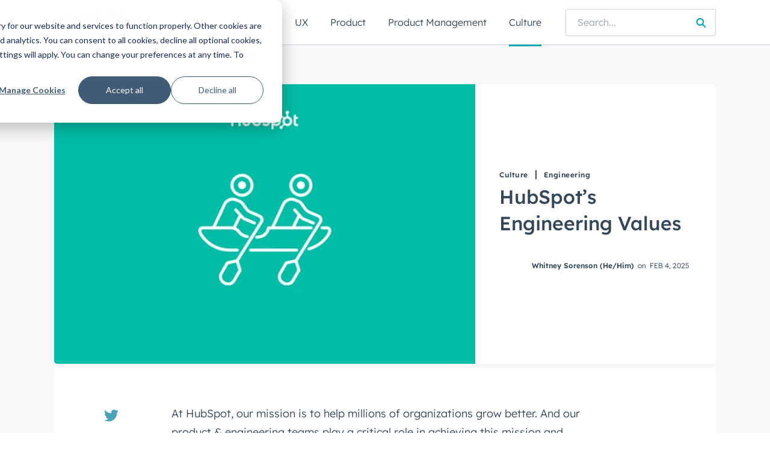

--- FILE ---
content_type: text/html; charset=UTF-8
request_url: https://product.hubspot.com/blog/hubspots-engineering-values?ref=dean-burge
body_size: 12573
content:
<!doctype html><html lang="en-us"><head>
    <meta charset="utf-8">
    <title>HubSpot’s Engineering Values</title><link rel="shortcut icon" href="//www.hubspot.com/Portals/53/favicon.ico"><meta name="description" content="As teams grow, institutional knowledge just doesn't get transmitted as easily. Whitney Sorenson, HubSpot's Chief Architect, shares HubSpot's Engineering Values — the values that have shaped the company that we are today — why they're valuable, and why it's crucial that we share them publicly and often.">
    
    
    
    <meta name="viewport" content="width=device-width, initial-scale=1">

    
<script nonce="6yFnZ8o5TPoS/nB3yRUsaw==">hsjQuery = window['jQuery'];</script>
    <meta property="og:description" content="As teams grow, institutional knowledge just doesn't get transmitted as easily. Whitney Sorenson, HubSpot's Chief Architect, shares HubSpot's Engineering Values — the values that have shaped the company that we are today — why they're valuable, and why it's crucial that we share them publicly and often.">
    <meta property="og:title" content="HubSpot’s Engineering Values">
    <meta name="twitter:description" content="As teams grow, institutional knowledge just doesn't get transmitted as easily. Whitney Sorenson, HubSpot's Chief Architect, shares HubSpot's Engineering Values — the values that have shaped the company that we are today — why they're valuable, and why it's crucial that we share them publicly and often.">
    <meta name="twitter:title" content="HubSpot’s Engineering Values">

    

    
  <script id="hs-search-input__valid-content-types" type="application/json" nonce="6yFnZ8o5TPoS/nB3yRUsaw==">
    [
      
        "SITE_PAGE",
      
        "LANDING_PAGE",
      
        "BLOG_POST",
      
        "LISTING_PAGE",
      
        "KNOWLEDGE_ARTICLE",
      
        "HS_CASE_STUDY"
      
    ]
  </script>

    <style>
a.cta_button{-moz-box-sizing:content-box !important;-webkit-box-sizing:content-box !important;box-sizing:content-box !important;vertical-align:middle}.hs-breadcrumb-menu{list-style-type:none;margin:0px 0px 0px 0px;padding:0px 0px 0px 0px}.hs-breadcrumb-menu-item{float:left;padding:10px 0px 10px 10px}.hs-breadcrumb-menu-divider:before{content:'›';padding-left:10px}.hs-featured-image-link{border:0}.hs-featured-image{float:right;margin:0 0 20px 20px;max-width:50%}@media (max-width: 568px){.hs-featured-image{float:none;margin:0;width:100%;max-width:100%}}.hs-screen-reader-text{clip:rect(1px, 1px, 1px, 1px);height:1px;overflow:hidden;position:absolute !important;width:1px}
</style>

<link rel="stylesheet" href="https://product.hubspot.com/hubfs/hub_generated/template_assets/1/35734039601/1743583078269/template_main.min.css">
<link rel="stylesheet" href="https://7052064.fs1.hubspotusercontent-na1.net/hubfs/7052064/hub_generated/module_assets/1/-2712622/1767723343102/module_search_input.min.css">
<style>
  @font-face {
    font-family: "Rubik";
    font-weight: 400;
    font-style: normal;
    font-display: swap;
    src: url("/_hcms/googlefonts/Rubik/regular.woff2") format("woff2"), url("/_hcms/googlefonts/Rubik/regular.woff") format("woff");
  }
  @font-face {
    font-family: "Rubik";
    font-weight: 700;
    font-style: normal;
    font-display: swap;
    src: url("/_hcms/googlefonts/Rubik/700.woff2") format("woff2"), url("/_hcms/googlefonts/Rubik/700.woff") format("woff");
  }
</style>

    

    





<meta name="google-site-verification" content="6_pSYSrNEFvWTLvVpFU3N33SPEZ4yI0kMQdQ2lRgmVk">
<link rel="amphtml" href="https://product.hubspot.com/blog/hubspots-engineering-values?hs_amp=true">

<meta property="og:image" content="https://product.hubspot.com/hubfs/EngValues%20(1).png">
<meta property="og:image:width" content="1024">
<meta property="og:image:height" content="512">
<meta property="og:image:alt" content="josh-calabrese-236920-unsplash">
<meta name="twitter:image" content="https://product.hubspot.com/hubfs/EngValues%20(1).png">
<meta name="twitter:image:alt" content="josh-calabrese-236920-unsplash">

<meta property="og:url" content="https://product.hubspot.com/blog/hubspots-engineering-values">
<meta name="twitter:card" content="summary_large_image">

<link rel="canonical" href="https://product.hubspot.com/blog/hubspots-engineering-values">
<!-- Hotjar Tracking Code for https://product.hubspot.com/blog -->
<script nonce="6yFnZ8o5TPoS/nB3yRUsaw==">
    (function(h,o,t,j,a,r){
        h.hj=h.hj||function(){(h.hj.q=h.hj.q||[]).push(arguments)};
        h._hjSettings={hjid:1781516,hjsv:6};
        a=o.getElementsByTagName('head')[0];
        r=o.createElement('script');r.async=1;
        r.src=t+h._hjSettings.hjid+j+h._hjSettings.hjsv;
        a.appendChild(r);
    })(window,document,'https://static.hotjar.com/c/hotjar-','.js?sv=');
</script>

<meta name="verify-v1" content="xbeB21cGkorGZrhb+m9jZ1A5EzqvmTulCKArOHsreUA=">
<meta name="twitter:card" content="summary">
<meta name="twitter:site" content="@hubspotdev">
<meta name="twitter:domain" content="http://dev.hubspot.com/">
<meta name="twitter:app:name:iphone" content="HubSpot">

<style>
.blog-subscription .hs-form-required {display:none;}

/* COMMENT OUT ON LAUNCH DAY  .body-container-wrapper {
  padding-top: 45px !important;
}*/
#hs_form_target_module_140598461636723416 .hs-button {
  margin-top: 10px;
}
</style>
<!-- Added  by Margo - 03/13
<style>
body {padding-left:0px!important;padding-right:0px!important;}

.blog-column-wrapper {
  max-width: 890px!important;
  padding-top:0px!important;}

.post-header h2, .post-header h1 {
  font-size: 2em!important;
  padding-right:none!important;
  line-height: 1.2em!important;
  margin-top:15px!important;}

.post-header h3 {
  margin: 1em 0 1em 0!important;}

.author-info {display:inline-block;}

.author-avatar {
  position: initial!important;}

.author-avatar img {
  max-width: 60px;
  margin-right: 15px;}

.post-item {
  margin-bottom: 3em!important;
  border-bottom: 2px solid #eee;
  padding-bottom: 3em;}

@media (min-width: 768px) {
.blog-column-wrapper .post-body p {
  font-family:"proxima-nova", sans-serif!important;
  font-size: 20px!important;
  line-height:1.5!important;}
}

@media (max-width:670px){
.post-header h2, .post-header h1 {padding-right:0px!important;}
.post-body img {width:100%!important; margin:10px 0 10px 0!important;float:none!important;}
.author-avatar {float:left;}
.author-info {text-align:right;display:block;}
.author-link {display:block;}
}

</style> -->
<meta property="og:type" content="article">
<link rel="alternate" type="application/rss+xml" href="https://product.hubspot.com/blog/rss.xml">
<meta name="twitter:domain" content="product.hubspot.com">
<meta name="twitter:site" content="@HubSpotDev">
<script src="//platform.linkedin.com/in.js" type="text/javascript" nonce="6yFnZ8o5TPoS/nB3yRUsaw==">
    lang: en_US
</script>

<meta http-equiv="content-language" content="en-us">






  <meta name="generator" content="HubSpot"></head>
  <body>
    <div class="body-wrapper   hs-content-id-5977119205 hs-blog-post hs-content-path-blog-hubspots-engineering-values hs-content-name-hubspots-engineering-values hs-blog-name-hubspot-product-blog-live hs-blog-id-6496795"><div data-global-resource-path="IL-HSBlog2/templates/partials/header.html"><header class="header">
  <div class="header__container content-wrapper">

    <div class="header__logo header__logo--main"><div id="hs_cos_wrapper_site_logo" class="hs_cos_wrapper hs_cos_wrapper_widget hs_cos_wrapper_type_module widget-type-logo" style="" data-hs-cos-general-type="widget" data-hs-cos-type="module">
  






















  
  <span id="hs_cos_wrapper_site_logo_hs_logo_widget" class="hs_cos_wrapper hs_cos_wrapper_widget hs_cos_wrapper_type_logo" style="" data-hs-cos-general-type="widget" data-hs-cos-type="logo"><a href="https://product.hubspot.com/blog" id="hs-link-site_logo_hs_logo_widget" style="border-width:0px;border:0px;"><img src="https://product.hubspot.com/hs-fs/hubfs/HubSpot-logo-color.jpg?width=142&amp;height=50&amp;name=HubSpot-logo-color.jpg" class="hs-image-widget " height="50" style="height: auto;width:142px;border-width:0px;border:0px;" width="142" alt="HubSpot-logo-color" title="HubSpot-logo-color" srcset="https://product.hubspot.com/hs-fs/hubfs/HubSpot-logo-color.jpg?width=71&amp;height=25&amp;name=HubSpot-logo-color.jpg 71w, https://product.hubspot.com/hs-fs/hubfs/HubSpot-logo-color.jpg?width=142&amp;height=50&amp;name=HubSpot-logo-color.jpg 142w, https://product.hubspot.com/hs-fs/hubfs/HubSpot-logo-color.jpg?width=213&amp;height=75&amp;name=HubSpot-logo-color.jpg 213w, https://product.hubspot.com/hs-fs/hubfs/HubSpot-logo-color.jpg?width=284&amp;height=100&amp;name=HubSpot-logo-color.jpg 284w, https://product.hubspot.com/hs-fs/hubfs/HubSpot-logo-color.jpg?width=355&amp;height=125&amp;name=HubSpot-logo-color.jpg 355w, https://product.hubspot.com/hs-fs/hubfs/HubSpot-logo-color.jpg?width=426&amp;height=150&amp;name=HubSpot-logo-color.jpg 426w" sizes="(max-width: 142px) 100vw, 142px"></a></span>
</div></div>
    <ul class="header__tags"><li class="header__tags__item header__tags__item--active"><a href="https://product.hubspot.com/blog/topic/engineering">Engineering</a></li><li class="header__tags__item "><a href="https://product.hubspot.com/blog/topic/ux">UX</a></li><li class="header__tags__item "><a href="https://product.hubspot.com/blog/topic/product">Product</a></li><li class="header__tags__item "><a href="https://product.hubspot.com/blog/topic/product-management">Product Management</a></li><li class="header__tags__item header__tags__item--active"><a href="https://product.hubspot.com/blog/topic/culture">Culture</a></li></ul>
    <div class="header__search header--element"><div id="hs_cos_wrapper_site_search" class="hs_cos_wrapper hs_cos_wrapper_widget hs_cos_wrapper_type_module" style="" data-hs-cos-general-type="widget" data-hs-cos-type="module">




  








<div class="hs-search-field">

    <div class="hs-search-field__bar">
      <form data-hs-do-not-collect="true" action="/hs-search-results">
        
        <input type="text" class="hs-search-field__input" name="term" autocomplete="off" aria-label="Search" placeholder="Search...">

        
          
            <input type="hidden" name="type" value="SITE_PAGE">
          
        
          
        
          
            <input type="hidden" name="type" value="BLOG_POST">
          
        
          
        
          
        
          
        

        
      </form>
    </div>
    <ul class="hs-search-field__suggestions"></ul>
</div></div></div>
    <button class="header__navigation--toggle"></button>
  </div>
</header></div><main class="body-container-wrapper">
  <div class="body-container body-container--blog-post">

    
    <div class="content-wrapper">
      <div class="blog-post__meta">
        <div class="blog-post__post-image" style="background-image: url('https://product.hubspot.com/hs-fs/hubfs/EngValues%20%281%29.png?width=815&amp;name=EngValues%20%281%29.png');"></div>
        <div class="blog-post__post-info"><a href="https://product.hubspot.com/blog/topic/culture" class="post-tag">Culture</a><a href="https://product.hubspot.com/blog/topic/engineering" class="post-tag">Engineering</a><h1><span id="hs_cos_wrapper_name" class="hs_cos_wrapper hs_cos_wrapper_meta_field hs_cos_wrapper_type_text" style="" data-hs-cos-general-type="meta_field" data-hs-cos-type="text">HubSpot’s Engineering Values</span></h1>
          <div class="blog-index__post-meta">
    <div class="blog-index__post-author-wrapper">
      <a href="https://product.hubspot.com/blog/author/whitney-sorenson" class="blog-index__post-author">
        <span class="blog-index__post-author-avatar with-default-avatar" style="background-image: url('https://app.hubspot.com/settings/avatar/86980bf0875d2ac54e1ff407668f86c3');"></span>
        Whitney Sorenson (He/Him)
      </a></div>
    <span class="blog-index__post-date-container">
      on
      <span class="blog-index__post-date">Feb 4, 2025</span>
    </span>
  </div>
        </div>
      </div>
      <article class="blog-post">
        <div class="blog-post__body">
          <span id="hs_cos_wrapper_post_body" class="hs_cos_wrapper hs_cos_wrapper_meta_field hs_cos_wrapper_type_rich_text" style="" data-hs-cos-general-type="meta_field" data-hs-cos-type="rich_text"><p>At HubSpot, our mission is to help millions of organizations grow better. And our product &amp; engineering teams play a critical role in achieving this mission and solving for the customer. Below are the values that drive our product and engineering teams at HubSpot.&nbsp;</p>
<!--more-->
<p>As engineers:</p>
<ul>
<li aria-level="1"><span style="color: #444444;"><strong>We’re all in on AI</strong>,</span> from developer tooling to the future of our product. We believe it will transform how our customers operate and grow.</li>
<li aria-level="1"><span style="color: #444444;"><strong>We build software that is globally distributed at a massive scale</strong>.</span> What you build will be used by hundreds of thousands or millions of people.</li>
<li aria-level="1"><span style="color: #444444;"><strong>We invest in unified infrastructure</strong>,</span> making it easy to get started or jump into systems you don’t directly own. This lets us build best in class tooling, means most of what we build will be through the existing stack, and means we can focus more on solving customer problems.</li>
<li aria-level="1"><span style="color: #444444;"><strong>We favor starting small and learning quickly by shipping</strong>.</span> Problems go from ideation to product in hours or days, not weeks, and we’re pragmatic about documentation and design practices that support our speed.</li>
<li aria-level="1"><span style="color: #444444;"><strong>We’re on-call</strong>.</span> We take ownership of what we build and have a high bar for quality and reliability. We’ll sometimes ship bugs but fix them quickly.</li>
<li aria-level="1"><span style="color: #444444;"><strong>We build with small teams of 3-4 people</strong>.</span> Small teams with clear ownership can focus and move fast.</li>
<li aria-level="1"><span style="color: #444444;"><strong>Tech Leads and Engineering Leads are engineers first, managers second</strong>.</span> They are hands on with impactful technical work and delegate by default to create a strong peer group that all take ownership of team responsibilities.</li>
<li aria-level="1"><span style="color: #444444;"><strong>We only hire and promote technical engineering leaders</strong>. </span>Our leaders prioritize solving for the customer over perfect processes, planning, or programs.</li>
<li aria-level="1"><span style="font-size: 18px;"><span style="color: #444444;"><strong>We invest in developer efficiency</strong></span><span style="color: #1d1c1d;"><span style="color: #444444;">. </span>We measure developer productivity to improve the way we work and build a great team. Small PRs, fast reviews, and collaborative teams win.</span></span></li>
</ul>
<p>As a product and engineering organization:</p>
<ul>
<li aria-level="1"><span style="color: #444444;"><strong>We want to win</strong>.</span> HubSpot is unique as a large, fast growing business. We’re ambitious, never satisfied, and want to continue to experience outsized gains. This means you’ll be pushed sometimes.</li>
<li aria-level="1"><span style="color: #444444;"><strong>We work hard</strong>, </span>and we believe in work flexibility and the ability to unplug.</li>
<li aria-level="1"><span style="color: #444444;"><strong>We build an easy, fast, and unified product</strong>.</span> We help SMBs to scale through powerful, consumer grade experiences.</li>
<li><span style="color: #444444;"><strong>We obsess over our customers. </strong></span>Everything we do should have a customer lens.</li>
<li><span style="color: #444444;"><strong>We move fast and take calculated risks</strong>.</span> Decisions don’t require 100% consensus or 100% data. Intuition and ownership count for a lot.</li>
<li><span style="color: #444444;"><strong>We value throughput over predictability</strong>. </span>Processes and planning only need to be good enough, and we have a low tolerance for bureaucracy.</li>
<li><span style="color: #444444;"><strong>We’re building a great team</strong>.</span> We help and support each other through questions, challenges, and growth. Being a part of the team is part of the reason we show up each day. We build psychologically safe teams and don’t tolerate jerks.</li>
<li><span style="color: #444444;"><strong>We want you to grow and own your growth</strong>. </span>Your manager can coach and align opportunities, but you are in the driver’s seat.</li>
<li><span style="color: #444444;"><strong>We want to hear your feedback</strong>.</span> We don’t pretend to be perfect or to have everything figured out, but we’re constantly trying to improve and evolve. You can help shape a better future for our team and customers.</li>
</ul>
<p>If you're interested in being part of these values, <a href="https://www.hubspot.com/careers/product-ux-engineering/jobs?hubs_signup-url=www.hubspot.com%2Fcareers%2Fproduct-ux-engineering&amp;hubs_signup-cta=careers-department-hero&amp;page=1#department=product-ux-engineering;" rel="noopener" target="_blank">you can find our open roles here.</a>&nbsp;</p>
<p>&nbsp;</p></span>
        </div><div id="hs_cos_wrapper_share_post" class="hs_cos_wrapper hs_cos_wrapper_widget hs_cos_wrapper_type_module" style="" data-hs-cos-general-type="widget" data-hs-cos-type="module"><div class="share-post__container">
  <div class="share-post"><a class="share-post__link" href="https://twitter.com/intent/tweet?url=https%3A%2F%2Fproduct.hubspot.com%2Fblog%2Fhubspots-engineering-values" rel="noopener" target="_blank"><span id="hs_cos_wrapper_share_post_" class="hs_cos_wrapper hs_cos_wrapper_widget hs_cos_wrapper_type_icon share-post__icon" style="" data-hs-cos-general-type="widget" data-hs-cos-type="icon"><svg version="1.0" xmlns="http://www.w3.org/2000/svg" viewbox="0 0 512 512" aria-labelledby="twitter1" role="img"><title id="twitter1">Share on Twitter</title><g id="twitter1_layer"><path d="M459.37 151.716c.325 4.548.325 9.097.325 13.645 0 138.72-105.583 298.558-298.558 298.558-59.452 0-114.68-17.219-161.137-47.106 8.447.974 16.568 1.299 25.34 1.299 49.055 0 94.213-16.568 130.274-44.832-46.132-.975-84.792-31.188-98.112-72.772 6.498.974 12.995 1.624 19.818 1.624 9.421 0 18.843-1.3 27.614-3.573-48.081-9.747-84.143-51.98-84.143-102.985v-1.299c13.969 7.797 30.214 12.67 47.431 13.319-28.264-18.843-46.781-51.005-46.781-87.391 0-19.492 5.197-37.36 14.294-52.954 51.655 63.675 129.3 105.258 216.365 109.807-1.624-7.797-2.599-15.918-2.599-24.04 0-57.828 46.782-104.934 104.934-104.934 30.213 0 57.502 12.67 76.67 33.137 23.715-4.548 46.456-13.32 66.599-25.34-7.798 24.366-24.366 44.833-46.132 57.827 21.117-2.273 41.584-8.122 60.426-16.243-14.292 20.791-32.161 39.308-52.628 54.253z" /></g></svg></span></a><a class="share-post__link" href="https://www.facebook.com/sharer/sharer.php?u=https%3A%2F%2Fproduct.hubspot.com%2Fblog%2Fhubspots-engineering-values" rel="noopener" target="_blank"><span id="hs_cos_wrapper_share_post__2" class="hs_cos_wrapper hs_cos_wrapper_widget hs_cos_wrapper_type_icon share-post__icon" style="" data-hs-cos-general-type="widget" data-hs-cos-type="icon"><svg version="1.0" xmlns="http://www.w3.org/2000/svg" viewbox="0 0 264 512" aria-labelledby="facebook-f2" role="img"><title id="facebook-f2">Share on Facebook</title><g id="facebook-f2_layer"><path d="M76.7 512V283H0v-91h76.7v-71.7C76.7 42.4 124.3 0 193.8 0c33.3 0 61.9 2.5 70.2 3.6V85h-48.2c-37.8 0-45.1 18-45.1 44.3V192H256l-11.7 91h-73.6v229" /></g></svg></span></a><a class="share-post__link" href="mailto:info@example.com?&amp;subject=&amp;body=https%3A%2F%2Fproduct.hubspot.com%2Fblog%2Fhubspots-engineering-values" rel="noopener" target="_blank"><span id="hs_cos_wrapper_share_post__3" class="hs_cos_wrapper hs_cos_wrapper_widget hs_cos_wrapper_type_icon share-post__icon" style="" data-hs-cos-general-type="widget" data-hs-cos-type="icon"><svg version="1.0" xmlns="http://www.w3.org/2000/svg" viewbox="0 0 512 512" aria-labelledby="envelope3" role="img"><title id="envelope3">Share via email</title><g id="envelope3_layer"><path d="M502.3 190.8c3.9-3.1 9.7-.2 9.7 4.7V400c0 26.5-21.5 48-48 48H48c-26.5 0-48-21.5-48-48V195.6c0-5 5.7-7.8 9.7-4.7 22.4 17.4 52.1 39.5 154.1 113.6 21.1 15.4 56.7 47.8 92.2 47.6 35.7.3 72-32.8 92.3-47.6 102-74.1 131.6-96.3 154-113.7zM256 320c23.2.4 56.6-29.2 73.4-41.4 132.7-96.3 142.8-104.7 173.4-128.7 5.8-4.5 9.2-11.5 9.2-18.9v-19c0-26.5-21.5-48-48-48H48C21.5 64 0 85.5 0 112v19c0 7.4 3.4 14.3 9.2 18.9 30.6 23.9 40.7 32.4 173.4 128.7 16.8 12.2 50.2 41.8 73.4 41.4z" /></g></svg></span></a><a class="share-post__link" href="https://www.linkedin.com/sharing/share-offsite/?url=https%3A%2F%2Fproduct.hubspot.com%2Fblog%2Fhubspots-engineering-values" rel="noopener" target="_blank"><span id="hs_cos_wrapper_share_post__4" class="hs_cos_wrapper hs_cos_wrapper_widget hs_cos_wrapper_type_icon share-post__icon" style="" data-hs-cos-general-type="widget" data-hs-cos-type="icon"><svg version="1.0" xmlns="http://www.w3.org/2000/svg" viewbox="0 0 448 512" aria-labelledby="linkedin-in4" role="img"><title id="linkedin-in4">Share on LinkedIn</title><g id="linkedin-in4_layer"><path d="M100.3 480H7.4V180.9h92.9V480zM53.8 140.1C24.1 140.1 0 115.5 0 85.8 0 56.1 24.1 32 53.8 32c29.7 0 53.8 24.1 53.8 53.8 0 29.7-24.1 54.3-53.8 54.3zM448 480h-92.7V334.4c0-34.7-.7-79.2-48.3-79.2-48.3 0-55.7 37.7-55.7 76.7V480h-92.8V180.9h89.1v40.8h1.3c12.4-23.5 42.7-48.3 87.9-48.3 94 0 111.3 61.9 111.3 142.3V480z" /></g></svg></span></a></div>
</div></div></article>
    </div><div class="blog-recent-posts">
      <div class="content-wrapper">
        <h2 class="blog-recent-posts__heading">Recommended Articles</h2>
        <div class="blog-recent-posts__list">
  <article class="blog-index__post effect-scale"><a class="blog-index__post-image" style="background-image: url('https://product.hubspot.com/hs-fs/hubfs/BlogCode_LightBlue-Oct-04-2020-06-20-12-27-PM.png?width=805&amp;name=BlogCode_LightBlue-Oct-04-2020-06-20-12-27-PM.png');" href="https://product.hubspot.com/blog/why-culture-is-a-competitive-product-advantage"></a><div class="blog-index__post-content">
      <div><span class="post-tag"><a href="https://product.hubspot.com/blog/topic/culture">Culture</a></span><span class="post-tag"><a href="https://product.hubspot.com/blog/topic/product">Product</a></span></div>
      <h2><a href="https://product.hubspot.com/blog/why-culture-is-a-competitive-product-advantage">Why Culture is a Competitive (Product) Advantage</a></h2><div class="blog-index__post-summary">
          Earlier this week, our co-founder and CTO Dharmesh Shah gave a talk at our company meeting about culture as a competitive advantage. He said every ...
        </div><div class="blog-index__post-meta">
    <div class="blog-index__post-author-wrapper">
      <a href="https://product.hubspot.com/blog/author/john-nagro" class="blog-index__post-author">
        <span class="blog-index__post-author-avatar with-default-avatar" style="background-image: url('https://secure.gravatar.com/avatar/052784952464f4849fb1eacfd97d9de5?size=80');"></span>
        John Nagro
      </a></div>
    <span class="blog-index__post-date-container">
      on
      <span class="blog-index__post-date">Mar 20, 2015</span>
    </span>
  </div>
    </div>
  </article>

  <article class="blog-index__post effect-scale"><a class="blog-index__post-image" style="background-image: url('https://product.hubspot.com/hs-fs/hub/51294/file-2651526457.jpg/7K0A6084-2-1-1-789291-edited.jpg.jpg?width=805&amp;name=7K0A6084-2-1-1-789291-edited.jpg');" href="https://product.hubspot.com/blog/why-we-acquired-rekindle"></a><div class="blog-index__post-content">
      <div><span class="post-tag"><a href="https://product.hubspot.com/blog/topic/culture">Culture</a></span><span class="post-tag"><a href="https://product.hubspot.com/blog/topic/product">Product</a></span></div>
      <h2><a href="https://product.hubspot.com/blog/why-we-acquired-rekindle">Why We're Excited About HubSpot's Latest Acquisition, Rekindle</a></h2><div class="blog-index__post-summary">
          Welcome to HubSpot, Rekindle! We announced today that we acquired Boston-based social graph company, Rekindle. We’re beyond excited to welcome their ...
        </div><div class="blog-index__post-meta">
    <div class="blog-index__post-author-wrapper">
      <a href="https://product.hubspot.com/blog/author/brad-coffey" class="blog-index__post-author">
        <span class="blog-index__post-author-avatar with-default-avatar" style="background-image: url('https://app.hubspot.com/settings/avatar/1c3aff305e6c146ac24438f67736dcb8');"></span>
        Brad Coffey (He/Him)
      </a></div>
    <span class="blog-index__post-date-container">
      on
      <span class="blog-index__post-date">Mar 24, 2015</span>
    </span>
  </div>
    </div>
  </article>

  <article class="blog-index__post effect-scale"><a class="blog-index__post-image" style="background-image: url('https://product.hubspot.com/hs-fs/hubfs/User%20Clusters.png?width=805&amp;name=User%20Clusters.png');" href="https://product.hubspot.com/blog/how-hubspots-product-analysts-transform-the-customer-experience"></a><div class="blog-index__post-content">
      <div><span class="post-tag"><a href="https://product.hubspot.com/blog/topic/ux">UX</a></span><span class="post-tag"><a href="https://product.hubspot.com/blog/topic/product">Product</a></span></div>
      <h2><a href="https://product.hubspot.com/blog/how-hubspots-product-analysts-transform-the-customer-experience">How HubSpot's product analysts transform the customer experience</a></h2><div class="blog-index__post-summary">
          It takes a village to build a product. Not literally, of course; but the sentiment is the same. You need many different people in many different ...
        </div><div class="blog-index__post-meta">
    <div class="blog-index__post-author-wrapper">
      <a href="https://product.hubspot.com/blog/author/kelsey-dietz" class="blog-index__post-author">
        <span class="blog-index__post-author-avatar with-default-avatar" style="background-image: url('https://product.hubspot.com/hs-fs/hubfs/T024G0P55-U1UPT0ML3-54c70d7770ee-1024.jpeg?width=40&amp;height=40&amp;name=T024G0P55-U1UPT0ML3-54c70d7770ee-1024.jpeg');"></span>
        Kelsey Dietz (She/Her)
      </a></div>
    <span class="blog-index__post-date-container">
      on
      <span class="blog-index__post-date">Aug 1, 2018</span>
    </span>
  </div>
    </div>
  </article>

</div>
      </div>
    </div>
    
    <div class="content-wrapper"><div data-global-resource-path="IL-HSBlog2/templates/partials/promotion.html"><section class="blog-section promotion-section"><span id="hs_cos_wrapper_promotion_text" class="hs_cos_wrapper hs_cos_wrapper_widget hs_cos_wrapper_type_rich_text" style="" data-hs-cos-general-type="widget" data-hs-cos-type="rich_text"><h2>Join our subscribers</h2>
<p>Sign up here and we'll keep you updated on the latest in product, UX, and engineering from HubSpot.</p></span><a href="#subscription-popup" class="button popup--trigger"><div id="hs_cos_wrapper_promotion_button_text" class="hs_cos_wrapper hs_cos_wrapper_widget hs_cos_wrapper_type_module widget-type-text" style="" data-hs-cos-general-type="widget" data-hs-cos-type="module"><span id="hs_cos_wrapper_promotion_button_text_" class="hs_cos_wrapper hs_cos_wrapper_widget hs_cos_wrapper_type_text" style="" data-hs-cos-general-type="widget" data-hs-cos-type="text">Subscribe to the newsletter</span></div></a>
</section>

<div class="popup" id="subscription-popup">
  <div class="popup__backdrop popup__close"></div>
    <div class="popup__scroller popup__close">
    <div class="popup__box">
      <a href="#" class="prev-step">Back</a>
      <div class="step1"><span id="hs_cos_wrapper_popup_intro" class="hs_cos_wrapper hs_cos_wrapper_widget hs_cos_wrapper_type_rich_text" style="" data-hs-cos-general-type="widget" data-hs-cos-type="rich_text"><h2>Get Connected</h2>
<p>The latest engineering, UX, and product news from the HubSpot Product Blog, straight to your inbox.</p></span></div><div id="hs_cos_wrapper_blog_subscribe" class="hs_cos_wrapper hs_cos_wrapper_widget hs_cos_wrapper_type_module widget-type-blog_subscribe" style="" data-hs-cos-general-type="widget" data-hs-cos-type="module">


<span id="hs_cos_wrapper_blog_subscribe_blog_subscribe" class="hs_cos_wrapper hs_cos_wrapper_widget hs_cos_wrapper_type_blog_subscribe" style="" data-hs-cos-general-type="widget" data-hs-cos-type="blog_subscribe">
<div id="hs_form_target_blog_subscribe_blog_subscribe_9591"></div>



</span></div><button class="next-step step1">Next</button>
      <button class="popup__close subscription-popup__close">
        <svg width="14" height="14" viewbox="0 0 14 14" fill="none" xmlns="http://www.w3.org/2000/svg">
          <path fill-rule="evenodd" clip-rule="evenodd" d="M6.99889 8.01872L1.01876 13.9988L-0.000976562 12.9791L5.97915 6.99899L-0.000101273 1.01974L1.01963 0L6.99889 5.97925L12.9781 0L13.9979 1.01974L8.01862 6.99899L13.9987 12.9791L12.979 13.9988L6.99889 8.01872Z" fill="#33475B" />
        </svg>
      </button>
      <p class="popup__bottom-promo">
        <svg width="22" height="23" viewbox="0 0 22 23" fill="none" xmlns="http://www.w3.org/2000/svg">
          <mask id="mask0" mask-type="alpha" maskunits="userSpaceOnUse" x="0" y="0" width="22" height="23">
          <path d="M0 0H21.8794V22.8287H0V0Z" fill="white" />
          </mask>
          <g mask="url(#mask0)">
          <path fill-rule="evenodd" clip-rule="evenodd" d="M15.8944 16.4506C14.1997 16.4506 12.8256 15.0828 12.8256 13.3954C12.8256 11.708 14.1997 10.34 15.8944 10.34C17.5889 10.34 18.9629 11.708 18.9629 13.3954C18.9629 15.0828 17.5889 16.4506 15.8944 16.4506ZM16.813 7.51334V4.79561C17.5255 4.46048 18.0247 3.74279 18.0247 2.90985V2.84706C18.0247 1.69769 17.08 0.757181 15.9258 0.757181H15.8627C14.7083 0.757181 13.7636 1.69769 13.7636 2.84706V2.90985C13.7636 3.74279 14.263 4.46048 14.9754 4.79561V7.51347C13.9147 7.67657 12.9454 8.1123 12.1455 8.7534L4.65097 2.94849C4.7003 2.75958 4.73491 2.56481 4.73519 2.36041C4.73687 1.05841 3.67821 0.00167624 2.37054 1.99171e-06C1.06301 -0.00167226 0.0015434 1.05241 2.00037e-06 2.35441C-0.00167953 3.65628 1.05698 4.71301 2.36465 4.71469C2.79078 4.71525 3.1851 4.5947 3.53093 4.39895L10.9033 10.1093C10.2762 11.0516 9.90911 12.1803 9.90911 13.3954C9.90911 14.6675 10.3127 15.8441 10.9948 16.812L8.75278 19.0443C8.57552 18.9914 8.39153 18.9543 8.19675 18.9543C7.1224 18.9543 6.25123 19.8217 6.25123 20.8916C6.25123 21.9614 7.1224 22.8287 8.19675 22.8287C9.27139 22.8287 10.1424 21.9614 10.1424 20.8916C10.1424 20.6978 10.1053 20.5144 10.052 20.3381L12.2698 18.1299C13.2765 18.8952 14.5301 19.3546 15.8944 19.3546C19.1998 19.3546 21.8795 16.6865 21.8795 13.3954C21.8795 10.4159 19.6812 7.9545 16.813 7.51334Z" fill="#F3785B" />
          </g>
        </svg>
        <span>Not using <a href="https://www.hubspot.com/">HubSpot</a> yet?</span>
      </p>
    </div>
  </div>
</div></div></div>
  </div>
</main><div data-global-resource-path="IL-HSBlog2/templates/partials/footer.html"><footer class="footer">
  <div class="footer__container content-wrapper"><div id="hs_cos_wrapper_general_links" class="hs_cos_wrapper hs_cos_wrapper_widget hs_cos_wrapper_type_module widget-type-simple_menu" style="" data-hs-cos-general-type="widget" data-hs-cos-type="module"><span id="hs_cos_wrapper_general_links_" class="hs_cos_wrapper hs_cos_wrapper_widget hs_cos_wrapper_type_simple_menu" style="" data-hs-cos-general-type="widget" data-hs-cos-type="simple_menu"><div id="hs_menu_wrapper_general_links_" class="hs-menu-wrapper active-branch flyouts hs-menu-flow-horizontal" role="navigation" data-sitemap-name="" data-menu-id="" aria-label="Navigation Menu">
 <ul role="menu">
  <li class="hs-menu-item hs-menu-depth-1" role="none"><a href="https://www.hubspot.com/jobs/departments/product-and-engineering" role="menuitem" target="_blank" rel="noopener">Careers</a></li>
  <li class="hs-menu-item hs-menu-depth-1" role="none"><a href="https://www.hubspot.com/internet-marketing-company" role="menuitem" target="_blank" rel="noopener">Our Story</a></li>
  <li class="hs-menu-item hs-menu-depth-1" role="none"><a href="https://designers.hubspot.com/blog" role="menuitem" target="_blank" rel="noopener">Developer Blog</a></li>
 </ul>
</div></span></div><div id="hs_cos_wrapper_footer_social" class="hs_cos_wrapper hs_cos_wrapper_widget hs_cos_wrapper_type_module" style="" data-hs-cos-general-type="widget" data-hs-cos-type="module"><div class="social-links"><a class="social-links__link" href="https://www.youtube.com/channel/UCScgU9OgnrPg7eNCQ6ia80g" rel="noopener" target="_blank"><span id="hs_cos_wrapper_footer_social_" class="hs_cos_wrapper hs_cos_wrapper_widget hs_cos_wrapper_type_icon social-links__icon" style="" data-hs-cos-general-type="widget" data-hs-cos-type="icon"><svg version="1.0" xmlns="http://www.w3.org/2000/svg" viewbox="0 0 576 512" aria-labelledby="youtube1" role="img"><title id="youtube1">Follow us on YouTube</title><g id="youtube1_layer"><path d="M549.655 124.083c-6.281-23.65-24.787-42.276-48.284-48.597C458.781 64 288 64 288 64S117.22 64 74.629 75.486c-23.497 6.322-42.003 24.947-48.284 48.597-11.412 42.867-11.412 132.305-11.412 132.305s0 89.438 11.412 132.305c6.281 23.65 24.787 41.5 48.284 47.821C117.22 448 288 448 288 448s170.78 0 213.371-11.486c23.497-6.321 42.003-24.171 48.284-47.821 11.412-42.867 11.412-132.305 11.412-132.305s0-89.438-11.412-132.305zm-317.51 213.508V175.185l142.739 81.205-142.739 81.201z" /></g></svg></span></a><a class="social-links__link" href="https://twitter.com/HubSpotDev" rel="noopener" target="_blank"><span id="hs_cos_wrapper_footer_social__2" class="hs_cos_wrapper hs_cos_wrapper_widget hs_cos_wrapper_type_icon social-links__icon" style="" data-hs-cos-general-type="widget" data-hs-cos-type="icon"><svg version="1.0" xmlns="http://www.w3.org/2000/svg" viewbox="0 0 512 512" aria-labelledby="twitter2" role="img"><title id="twitter2">Follow us on Twitter</title><g id="twitter2_layer"><path d="M459.37 151.716c.325 4.548.325 9.097.325 13.645 0 138.72-105.583 298.558-298.558 298.558-59.452 0-114.68-17.219-161.137-47.106 8.447.974 16.568 1.299 25.34 1.299 49.055 0 94.213-16.568 130.274-44.832-46.132-.975-84.792-31.188-98.112-72.772 6.498.974 12.995 1.624 19.818 1.624 9.421 0 18.843-1.3 27.614-3.573-48.081-9.747-84.143-51.98-84.143-102.985v-1.299c13.969 7.797 30.214 12.67 47.431 13.319-28.264-18.843-46.781-51.005-46.781-87.391 0-19.492 5.197-37.36 14.294-52.954 51.655 63.675 129.3 105.258 216.365 109.807-1.624-7.797-2.599-15.918-2.599-24.04 0-57.828 46.782-104.934 104.934-104.934 30.213 0 57.502 12.67 76.67 33.137 23.715-4.548 46.456-13.32 66.599-25.34-7.798 24.366-24.366 44.833-46.132 57.827 21.117-2.273 41.584-8.122 60.426-16.243-14.292 20.791-32.161 39.308-52.628 54.253z" /></g></svg></span></a><a class="social-links__link" href="https://www.instagram.com/hubspotlife" rel="noopener" target="_blank"><span id="hs_cos_wrapper_footer_social__3" class="hs_cos_wrapper hs_cos_wrapper_widget hs_cos_wrapper_type_icon social-links__icon" style="" data-hs-cos-general-type="widget" data-hs-cos-type="icon"><svg version="1.0" xmlns="http://www.w3.org/2000/svg" viewbox="0 0 448 512" aria-labelledby="instagram3" role="img"><title id="instagram3">Follow us on Instagram</title><g id="instagram3_layer"><path d="M224.1 141c-63.6 0-114.9 51.3-114.9 114.9s51.3 114.9 114.9 114.9S339 319.5 339 255.9 287.7 141 224.1 141zm0 189.6c-41.1 0-74.7-33.5-74.7-74.7s33.5-74.7 74.7-74.7 74.7 33.5 74.7 74.7-33.6 74.7-74.7 74.7zm146.4-194.3c0 14.9-12 26.8-26.8 26.8-14.9 0-26.8-12-26.8-26.8s12-26.8 26.8-26.8 26.8 12 26.8 26.8zm76.1 27.2c-1.7-35.9-9.9-67.7-36.2-93.9-26.2-26.2-58-34.4-93.9-36.2-37-2.1-147.9-2.1-184.9 0-35.8 1.7-67.6 9.9-93.9 36.1s-34.4 58-36.2 93.9c-2.1 37-2.1 147.9 0 184.9 1.7 35.9 9.9 67.7 36.2 93.9s58 34.4 93.9 36.2c37 2.1 147.9 2.1 184.9 0 35.9-1.7 67.7-9.9 93.9-36.2 26.2-26.2 34.4-58 36.2-93.9 2.1-37 2.1-147.8 0-184.8zM398.8 388c-7.8 19.6-22.9 34.7-42.6 42.6-29.5 11.7-99.5 9-132.1 9s-102.7 2.6-132.1-9c-19.6-7.8-34.7-22.9-42.6-42.6-11.7-29.5-9-99.5-9-132.1s-2.6-102.7 9-132.1c7.8-19.6 22.9-34.7 42.6-42.6 29.5-11.7 99.5-9 132.1-9s102.7-2.6 132.1 9c19.6 7.8 34.7 22.9 42.6 42.6 11.7 29.5 9 99.5 9 132.1s2.7 102.7-9 132.1z" /></g></svg></span></a></div></div><!--LEGAL LINKS --><div id="hs_cos_wrapper_legal_menu" class="hs_cos_wrapper hs_cos_wrapper_widget hs_cos_wrapper_type_module" style="" data-hs-cos-general-type="widget" data-hs-cos-type="module"><div id="hs_menu_wrapper_legal_links_" class="hs-menu-wrapper active-branch flyouts hs-menu-flow-horizontal" role="navigation" data-sitemap-name="" data-menu-id="" aria-label="Navigation Menu">
   <ul role="menu">
     <li><a href="https://www.hubspot.com/legal-stuff">Legal Stuff</a></li>
     <li><a href="https://www.hubspot.com/privacy-policy">Privacy Policy</a></li>
     <li class="hs-footer-cookie-settings" hidden>
       <a href=""></a>
     </li>
   </ul>
</div></div><div class="footer__copyright"><div id="hs_cos_wrapper_footer_copyright" class="hs_cos_wrapper hs_cos_wrapper_widget hs_cos_wrapper_type_module widget-type-rich_text" style="" data-hs-cos-general-type="widget" data-hs-cos-type="module"><span id="hs_cos_wrapper_footer_copyright_" class="hs_cos_wrapper hs_cos_wrapper_widget hs_cos_wrapper_type_rich_text" style="" data-hs-cos-general-type="widget" data-hs-cos-type="rich_text"><a href="https://www.hubspot.com/" target="_blank" rel="noopener"><img src="https://www.hubspot.com/hubfs/HubSpot_Logos/HSLogo_gray.svg" alt="HubSpot Logo"></a>
<p>Copyright © 2024 HubSpot, Inc.</p></span></div></div>
  </div>
</footer></div></div><div data-global-resource-path="IL-HSBlog2/templates/partials/search.html"><div class="popup" id="search-popup" data-blog-id="6496795">
  <div class="popup__backdrop popup__close"></div>
  <div class="search-popup__topbar">
    <div class="content-wrapper search-popup__wrapper">
      <p class="search-popup__term-line">Search Term: <span class="search-popup__term"></span></p>
      <div class="search-popup__scope">
        <label>
          <input type="radio" class="search-popup__scope__choice" name="search-scope" value="SITE">
          <i></i>
          Search HubSpot.com
        </label>
        <label>
          <input type="radio" class="search-popup__scope__choice search-popup__scope__choice--default" name="search-scope" value="BLOG" checked>
          <i></i>
          Search the blog
        </label>
      </div>
      <button class="popup__close search-popup__close">
        <svg width="20" height="20" viewbox="0 0 20 20" fill="none" xmlns="http://www.w3.org/2000/svg">
        <path fill-rule="evenodd" clip-rule="evenodd" d="M9.70718 11.7073L18 20.0002L19.4142 18.5859L11.1214 10.2931L19.4144 2.00015L18.0002 0.585938L9.70718 8.87891L1.41421 0.585938L0 2.00015L8.29297 10.2931L0.000150454 18.5859L1.41436 20.0002L9.70718 11.7073Z" fill="white" />
        </svg>
      </button>
    </div>
  </div>
  <div class="popup__scroller popup__close">
    <ul class="search-popup__result"></ul>
    <button class="search-popup__load-more">Load more</button>
    <div class="lds-ring search-popup__spinner"><div></div><div></div><div></div><div></div></div>
  </div>
</div>
<template id="search-popup__result-template">
  <li>
    <h2><a class="search-popup__result-link"></a></h2>
    <p class="search-popup__result-description"></p>
  </li>
</template></div><script src="/hs/hsstatic/jquery-libs/static-1.4/jquery/jquery-1.11.2.js" nonce="6yFnZ8o5TPoS/nB3yRUsaw=="></script>
    <script nonce="6yFnZ8o5TPoS/nB3yRUsaw==">hsjQuery = window['jQuery'];</script>
    
<!-- HubSpot performance collection script -->
<script defer src="/hs/hsstatic/content-cwv-embed/static-1.1293/embed.js" nonce="6yFnZ8o5TPoS/nB3yRUsaw=="></script>
<script src="https://product.hubspot.com/hubfs/hub_generated/template_assets/1/35734039149/1743583082755/template_main.min.js" nonce="6yFnZ8o5TPoS/nB3yRUsaw=="></script>
<script nonce="6yFnZ8o5TPoS/nB3yRUsaw==">
var hsVars = hsVars || {}; hsVars['language'] = 'en-us';
</script>

<script src="/hs/hsstatic/cos-i18n/static-1.53/bundles/project.js" nonce="6yFnZ8o5TPoS/nB3yRUsaw=="></script>
<script src="https://7052064.fs1.hubspotusercontent-na1.net/hubfs/7052064/hub_generated/module_assets/1/-2712622/1767723343102/module_search_input.min.js" nonce="6yFnZ8o5TPoS/nB3yRUsaw=="></script>

    <!--[if lte IE 8]>
    <script charset="utf-8" src="https://js.hsforms.net/forms/v2-legacy.js"></script>
    <![endif]-->

<script data-hs-allowed="true" src="/_hcms/forms/v2.js" nonce="6yFnZ8o5TPoS/nB3yRUsaw=="></script>

  <script data-hs-allowed="true" nonce="6yFnZ8o5TPoS/nB3yRUsaw==">
      hbspt.forms.create({
          portalId: '51294',
          formId: 'd59f9bdf-8db8-41d7-82bb-d15dd985a4f3',
          formInstanceId: '9591',
          pageId: '5977119205',
          region: 'na1',
          
          pageName: 'HubSpot’s Engineering Values',
          
          contentType: 'blog-post',
          
          formsBaseUrl: '/_hcms/forms/',
          
          
          inlineMessage: "Thanks for subscribing!",
          
          css: '',
          target: '#hs_form_target_blog_subscribe_blog_subscribe_9591',
          
          formData: {
            cssClass: 'hs-form stacked'
          }
      });
  </script>


<!-- Start of HubSpot Analytics Code -->
<script type="text/javascript" nonce="6yFnZ8o5TPoS/nB3yRUsaw==">
var _hsq = _hsq || [];
_hsq.push(["setContentType", "blog-post"]);
_hsq.push(["setCanonicalUrl", "https:\/\/product.hubspot.com\/blog\/hubspots-engineering-values"]);
_hsq.push(["setPageId", "5977119205"]);
_hsq.push(["setContentMetadata", {
    "contentPageId": 5977119205,
    "legacyPageId": "5977119205",
    "contentFolderId": null,
    "contentGroupId": 6496795,
    "abTestId": null,
    "languageVariantId": 5977119205,
    "languageCode": "en-us",
    
    
}]);
</script>

<script type="text/javascript" id="hs-script-loader" async defer src="/hs/scriptloader/51294.js" nonce="6yFnZ8o5TPoS/nB3yRUsaw=="></script>
<!-- End of HubSpot Analytics Code -->


<script type="text/javascript" nonce="6yFnZ8o5TPoS/nB3yRUsaw==">
var hsVars = {
    render_id: "3c427388-1844-4e1f-887f-bb15d0613730",
    ticks: 1767757058801,
    page_id: 5977119205,
    
    content_group_id: 6496795,
    portal_id: 51294,
    app_hs_base_url: "https://app.hubspot.com",
    cp_hs_base_url: "https://cp.hubspot.com",
    language: "en-us",
    analytics_page_type: "blog-post",
    scp_content_type: "",
    
    analytics_page_id: "5977119205",
    category_id: 3,
    folder_id: 0,
    is_hubspot_user: false
}
</script>


<script defer src="/hs/hsstatic/HubspotToolsMenu/static-1.432/js/index.js" nonce="6yFnZ8o5TPoS/nB3yRUsaw=="></script>



<script data-gtm-id="GTM-T7FPMN" src="https://www.hubspot.com/wt-assets/static-files/compliance/index.js" nonce="6yFnZ8o5TPoS/nB3yRUsaw=="></script>
<script type="text/javascript" src="https://www.bugherd.com/sidebarv2.js?apikey=vxukm97zn1wq1yjoeioklg" async="true" nonce="6yFnZ8o5TPoS/nB3yRUsaw=="></script>
<div id="fb-root"></div>
  <script nonce="6yFnZ8o5TPoS/nB3yRUsaw==">(function(d, s, id) {
  var js, fjs = d.getElementsByTagName(s)[0];
  if (d.getElementById(id)) return;
  js = d.createElement(s); js.id = id;
  js.src = "//connect.facebook.net/en_US/sdk.js#xfbml=1&version=v3.0";
  fjs.parentNode.insertBefore(js, fjs);
 }(document, 'script', 'facebook-jssdk'));</script> <script nonce="6yFnZ8o5TPoS/nB3yRUsaw==">!function(d,s,id){var js,fjs=d.getElementsByTagName(s)[0];if(!d.getElementById(id)){js=d.createElement(s);js.id=id;js.src="https://platform.twitter.com/widgets.js";fjs.parentNode.insertBefore(js,fjs);}}(document,"script","twitter-wjs");</script>
 


  
</body></html>

--- FILE ---
content_type: text/css
request_url: https://product.hubspot.com/hubfs/hub_generated/template_assets/1/35734039601/1743583078269/template_main.min.css
body_size: 30146
content:
@font-face{font-display:swap;font-family:LexendDeca;font-weight:300;src:url(//53.fs1.hubspotusercontent-na1.net/hubfs/53/tools/fonts/LexendDeca-Light.woff2) format("woff2")}@font-face{font-display:swap;font-family:LexendDeca;font-weight:400;src:url(//53.fs1.hubspotusercontent-na1.net/hubfs/53/tools/fonts/LexendDeca-Light.woff2) format("woff2")}@font-face{font-display:swap;font-family:LexendDeca;font-weight:500;src:url(//53.fs1.hubspotusercontent-na1.net/hubfs/53/tools/fonts/LexendDeca-Medium.woff2) format("woff2")}@font-face{font-display:swap;font-family:LexendDeca;font-weight:600;src:url(//53.fs1.hubspotusercontent-na1.net/hubfs/53/tools/fonts/LexendDeca-SemiBold.woff2) format("woff2")}*,:after,:before{box-sizing:border-box}
/*! normalize.css v8.0.1 | MIT License | github.com/necolas/normalize.css */html{line-height:1.15;-webkit-text-size-adjust:100%}body{margin:0}main{display:block}h1{font-size:2em;margin:.67em 0}hr{box-sizing:content-box;height:0;overflow:visible}pre{font-family:monospace,monospace;font-size:1em}a{background-color:transparent}abbr[title]{border-bottom:none;text-decoration:underline;text-decoration:underline dotted}b,strong{font-weight:bolder}code,kbd,samp{font-family:monospace,monospace;font-size:1em}small{font-size:80%}img{border-style:none}button,input,optgroup,select,textarea{font-family:inherit;font-size:100%;line-height:1.15;margin:0}button,input{overflow:visible}button,select{text-transform:none}[type=button],[type=reset],[type=submit],button{-webkit-appearance:button}[type=button]::-moz-focus-inner,[type=reset]::-moz-focus-inner,[type=submit]::-moz-focus-inner,button::-moz-focus-inner{border-style:none;padding:0}[type=button]:-moz-focusring,[type=reset]:-moz-focusring,[type=submit]:-moz-focusring,button:-moz-focusring{outline:1px dotted ButtonText}fieldset{padding:.35em .75em .625em}legend{box-sizing:border-box;color:inherit;display:table;max-width:100%;padding:0;white-space:normal}progress{vertical-align:baseline}textarea{overflow:auto}[type=checkbox],[type=radio]{box-sizing:border-box;padding:0}[type=number]::-webkit-inner-spin-button,[type=number]::-webkit-outer-spin-button{height:auto}[type=search]{-webkit-appearance:textfield;outline-offset:-2px}[type=search]::-webkit-search-decoration{-webkit-appearance:none}::-webkit-file-upload-button{-webkit-appearance:button;font:inherit}details{display:block}summary{display:list-item}[hidden],template{display:none}.row-fluid{width:100%;*zoom:1}.row-fluid:after,.row-fluid:before{content:"";display:table}.row-fluid:after{clear:both}.row-fluid [class*=span]{-webkit-box-sizing:border-box;-moz-box-sizing:border-box;-ms-box-sizing:border-box;box-sizing:border-box;display:block;float:left;margin-left:2.127659574%;*margin-left:2.0744680846382977%;min-height:28px;width:100%}.row-fluid [class*=span]:first-child{margin-left:0}.row-fluid .span12{width:99.99999998999999%;*width:99.94680850063828%}.row-fluid .span11{width:91.489361693%;*width:91.4361702036383%}.row-fluid .span10{width:82.97872339599999%;*width:82.92553190663828%}.row-fluid .span9{width:74.468085099%;*width:74.4148936096383%}.row-fluid .span8{width:65.95744680199999%;*width:65.90425531263828%}.row-fluid .span7{width:57.446808505%;*width:57.3936170156383%}.row-fluid .span6{width:48.93617020799999%;*width:48.88297871863829%}.row-fluid .span5{width:40.425531911%;*width:40.3723404216383%}.row-fluid .span4{width:31.914893614%;*width:31.8617021246383%}.row-fluid .span3{width:23.404255317%;*width:23.3510638276383%}.row-fluid .span2{width:14.89361702%;*width:14.8404255306383%}.row-fluid .span1{width:6.382978723%;*width:6.329787233638298%}.container-fluid{*zoom:1}.container-fluid:after,.container-fluid:before{content:"";display:table}.container-fluid:after{clear:both}@media (max-width:767px){.row-fluid{width:100%}.row-fluid [class*=span]{display:block;float:none;margin-left:0;width:auto}}@media (min-width:768px) and (max-width:1139px){.row-fluid{width:100%;*zoom:1}.row-fluid:after,.row-fluid:before{content:"";display:table}.row-fluid:after{clear:both}.row-fluid [class*=span]{-webkit-box-sizing:border-box;-moz-box-sizing:border-box;-ms-box-sizing:border-box;box-sizing:border-box;display:block;float:left;margin-left:2.762430939%;*margin-left:2.709239449638298%;min-height:28px;width:100%}.row-fluid [class*=span]:first-child{margin-left:0}.row-fluid .span12{width:99.999999993%;*width:99.9468085036383%}.row-fluid .span11{width:91.436464082%;*width:91.38327259263829%}.row-fluid .span10{width:82.87292817100001%;*width:82.8197366816383%}.row-fluid .span9{width:74.30939226%;*width:74.25620077063829%}.row-fluid .span8{width:65.74585634900001%;*width:65.6926648596383%}.row-fluid .span7{width:57.182320438000005%;*width:57.129128948638304%}.row-fluid .span6{width:48.618784527%;*width:48.5655930376383%}.row-fluid .span5{width:40.055248616%;*width:40.0020571266383%}.row-fluid .span4{width:31.491712705%;*width:31.4385212156383%}.row-fluid .span3{width:22.928176794%;*width:22.874985304638297%}.row-fluid .span2{width:14.364640883%;*width:14.311449393638298%}.row-fluid .span1{width:5.801104972%;*width:5.747913482638298%}}@media (min-width:1280px){.row-fluid{width:100%;*zoom:1}.row-fluid:after,.row-fluid:before{content:"";display:table}.row-fluid:after{clear:both}.row-fluid [class*=span]{-webkit-box-sizing:border-box;-moz-box-sizing:border-box;-ms-box-sizing:border-box;box-sizing:border-box;display:block;float:left;margin-left:2.564102564%;*margin-left:2.510911074638298%;min-height:28px;width:100%}.row-fluid [class*=span]:first-child{margin-left:0}.row-fluid .span12{width:100%;*width:99.94680851063829%}.row-fluid .span11{width:91.45299145300001%;*width:91.3997999636383%}.row-fluid .span10{width:82.905982906%;*width:82.8527914166383%}.row-fluid .span9{width:74.358974359%;*width:74.30578286963829%}.row-fluid .span8{width:65.81196581200001%;*width:65.7587743226383%}.row-fluid .span7{width:57.264957265%;*width:57.2117657756383%}.row-fluid .span6{width:48.717948718%;*width:48.6647572286383%}.row-fluid .span5{width:40.170940171000005%;*width:40.117748681638304%}.row-fluid .span4{width:31.623931624%;*width:31.5707401346383%}.row-fluid .span3{width:23.076923077%;*width:23.0237315876383%}.row-fluid .span2{width:14.529914530000001%;*width:14.4767230406383%}.row-fluid .span1{width:5.982905983%;*width:5.929714493638298%}}.clearfix{*zoom:1}.clearfix:after,.clearfix:before{content:"";display:table}.clearfix:after{clear:both}.hide{display:none}.show{display:block}.hidden,.invisible{visibility:hidden}.hidden{display:none}.hidden-desktop,.visible-phone,.visible-tablet{display:none!important}@media (max-width:767px){.visible-phone{display:inherit!important}.hidden-phone{display:none!important}.hidden-desktop{display:inherit!important}.visible-desktop{display:none!important}}@media (min-width:768px) and (max-width:1139px){.visible-tablet{display:inherit!important}.hidden-tablet{display:none!important}.hidden-desktop{display:inherit!important}.visible-desktop{display:none!important}}.content-wrapper{margin:0 auto;max-width:1240px;padding:0 20px}@media screen and (min-width:1380px){.content-wrapper{padding:0}}.dnd-section>.row-fluid{margin:0 auto;max-width:1200px}.dnd-section .dnd-column{padding:0 20px}@media (max-width:767px){.dnd-section .dnd-column{padding:0}}html{font-size:24px}@media (max-width:767px){html{font-size:18px}}@media (max-width:480px){html{font-size:16px}}body{color:#494a52;font-family:Lato,sans-serif;line-height:1.4;word-break:break-word}html[lang^=ja] body,html[lang^=ko] body,html[lang^=zh] body{line-break:strict;word-break:break-all}p{font-size:1rem;margin:0 0 1.4rem}strong{font-weight:700}a{color:#0270e0;cursor:pointer;text-decoration:none}a:focus,a:hover{text-decoration:underline}h1,h2,h3,h4,h5,h6{color:#494a52;font-family:Merriweather,serif;font-weight:700;margin:0 0 1.4rem}h1{font-size:2.1rem}h2{font-size:1.6rem}h3{font-size:1.25rem}h4{font-family:Lato,sans-serif;font-size:1.175rem;font-weight:400}h5{font-size:1rem}h6{font-size:.9rem}ol,ul{margin:0 0 1.5rem}ol ol,ol ul,ul ol,ul ul{margin:0}ul.no-list{list-style:none}code{vertical-align:bottom}blockquote{border-left:2px solid #a9a9a9;margin:0 0 1.4rem;padding-left:15px}hr{background-color:#ccc;border:none;color:#ccc;height:1px}sub,sup{font-size:75%;line-height:0;position:relative;vertical-align:baseline}sup{top:-.5em}sub{bottom:-.25em}:focus{outline:auto;outline-color:green}.disable-focus-styles :focus{outline:none}.button,button{background-color:#494a52;border:1px solid #494a52;border-radius:6px;cursor:pointer;display:inline-block;font-size:.92rem;font-weight:400;height:auto;line-height:1.1;margin:0;padding:15px 53px;position:relative;text-align:center;text-decoration:none;transition:all .15s linear;white-space:normal;width:auto;word-break:break-word}.button:disabled,button:disabled{background-color:#d0d0d0;border-color:#d0d0d0;color:#e6e6e6}.button:focus,.button:hover,button:focus,button:hover{background-color:#21222a;border-color:#21222a;text-decoration:none}.button:active,button:active{background-color:#71727a;border-color:#71727a;text-decoration:none}form{font-family:Lato,sans-serif}.hs-form-field{margin-bottom:1.4rem}form label{display:block;margin-bottom:.35rem;padding-top:0;text-align:left;width:auto}form label,form legend{font-size:.875rem}.input{position:relative}input[type=email],input[type=file],input[type=number],input[type=password],input[type=tel],input[type=text],select,textarea{background-color:#fff;border:2px solid #d1d6dc;border-radius:3px;display:inline-block;font-size:.875rem;padding:.7rem;width:100%}input[type=email]:focus,input[type=file]:focus,input[type=number]:focus,input[type=password]:focus,input[type=tel]:focus,input[type=text]:focus,select:focus,textarea:focus{outline-color:rgba(82,168,236,.8)}fieldset{max-width:100%!important}::-webkit-input-placeholder{color:#bfbfbf}::-moz-placeholder{color:#bfbfbf}:-ms-input-placeholder{color:#bfbfbf}:-moz-placeholder{color:#bfbfbf}::placeholder{color:#bfbfbf}form .inputs-list{list-style:none;margin:0;padding:0}.inputs-list>li{display:block;margin:.7rem 0;padding:0;width:100%}.inputs-list input,.inputs-list span{font-size:.875rem;vertical-align:middle}.hs-input[type=checkbox],.hs-input[type=radio]{border:none;cursor:pointer;height:auto;line-height:normal;margin-right:.35rem;padding:0;width:auto}.hs-fieldtype-date .input .hs-dateinput:before{color:#33475b;content:"\01F4C5";position:absolute;right:10px;top:50%;-webkit-transform:translateY(-50%);-ms-transform:translateY(-50%);transform:translateY(-50%)}.fn-date-picker .pika-table thead th{color:#fff}.fn-date-picker td.is-today .pika-button{color:#343a40}.fn-date-picker td.is-selected .pika-button{background:#343a40;border-radius:0;box-shadow:none}.fn-date-picker td .pika-button:hover{background-color:#343a40!important;border-radius:0!important;color:#fff}input[type=file]{background-color:transparent;border:initial;box-shadow:none;line-height:normal;padding:initial}form .hs-richtext,form .hs-richtext p{font-size:.875rem;margin:0 0 1.4rem}form .hs-richtext img{max-width:100%!important}form .header{background-color:transparent;border:none}.legal-consent-container .hs-form-booleancheckbox-display>span,.legal-consent-container .hs-form-booleancheckbox-display>span p{font-size:.875rem;margin-left:1rem!important}.hs-form-required{color:red}.hs-input.invalid.error{border-color:#ef6b51}.hs-error-msg{color:#ef6b51;margin-top:.35rem}form .hs-button,form input[type=submit]{background-color:#494a52;border:1px solid #494a52;border-radius:6px;cursor:pointer;display:inline-block;font-size:.92rem;font-weight:400;height:auto;line-height:1.1;margin:0;padding:15px 53px;position:relative;text-align:center;text-decoration:none;transition:all .15s linear;white-space:normal;width:auto;word-break:break-word}form .hs-button:focus,form .hs-button:hover,form input[type=submit]:focus,form input[type=submit]:hover{background-color:#21222a;border-color:#21222a}form .hs-button:active,form input[type=submit]:active{background-color:#71727a;border-color:#71727a}.grecaptcha-badge{margin:0 auto}table{border:1px solid #dee2e6;margin-bottom:1.4rem;overflow-wrap:break-word}tbody+tbody{border-top:2px solid #dee2e6}td,th{border:1px solid #dee2e6;padding:.75rem;vertical-align:top}thead td,thead th{background-color:#343a40;border-bottom:2px solid #dee2e6;vertical-align:bottom}.header{border-bottom:1px solid #cdd6e1}@media (max-width:1200px){.header{--container-h-padding:45px}}@media (max-width:1023px){.header{--max-content-width:100%;position:relative}}@media (max-width:640px){.header{--container-h-padding:16px;position:static}}.header__container{align-items:center;display:grid;grid-auto-flow:column;grid-template-columns:1fr auto auto}@media (max-width:1200px){.header__container{grid-template-columns:1fr auto 45px;grid-gap:35px}}@media (max-width:1023px){.header__container{grid-template-columns:1fr 45px auto;padding-bottom:13px;padding-top:13px}}@media (max-width:640px){.header__container{grid-gap:13px}}.header__logo{display:flex;height:auto;margin-right:auto;overflow:hidden}.header__logo img{max-width:100%}.header__logo .logo-company-name{font-size:28px;margin-top:7px}@media (max-width:1023px){.header__logo{transition-duration:var(--transition-duration);transition-property:opacity}.header__search--focused .header__logo{opacity:0;pointer-events:none}}@media (max-width:640px){.header__logo{will-change:opacity}.header__logo img{display:none}.header__logo a{content:url([data-uri])}}.header__tags{display:grid;margin:0;padding:0;grid-gap:37px;font-size:16px;grid-auto-flow:column;line-height:180%}.header__tags__item{display:block;margin:0;padding:0}.header__tags__item a{display:block;padding:23px 0;position:relative}.header__tags__item a,.header__tags__item a:active,.header__tags__item a:focus,.header__tags__item a:hover{color:inherit;text-decoration:none}.header__tags__item a:hover:after,.header__tags__item--active a:after{background:#00a4bd;bottom:-3px;content:"";display:block;height:3px;left:0;position:absolute;width:100%}@media (max-width:1200px){.header__tags{transition-duration:var(--transition-duration);transition-property:opacity}.header__search--focused .header__tags{opacity:0;pointer-events:none}}@media (max-width:1023px){.header__tags{align-items:center;background:#fff;display:flex;font-size:14px;justify-content:space-between;left:0;opacity:0;padding:0 65px;pointer-events:none;position:absolute;top:100%;transform:translateY(-100%);transition-property:opacity,transform;width:100%}.nav--open .header__tags{opacity:1;pointer-events:auto;transform:translateY(0)}.header__tags:before{content:"Explore:";font-weight:600}.header__tags__item a{padding:9px 0}}@media (max-width:640px){.header__container>*{position:relative;z-index:1}.header__tags{align-items:center;background:transparent;display:grid;grid-auto-flow:row;height:auto;justify-content:start;left:50%;padding:0;position:fixed;top:50%;width:auto;grid-gap:30px;z-index:1}.header__tags,.nav--open .header__tags{transform:translateX(-50%) translateY(-50%)}body:before{background:#fff;content:"";display:block;height:100%;left:0;opacity:0;pointer-events:none;position:fixed;top:0;transition-duration:var(--transition-duration);transition-property:opacity;width:100%;z-index:1}.nav--open body:before{opacity:1;pointer-events:auto}}.header__search{padding:0 0 0 40px;width:auto}.header__search .hs-search-field__input{background-color:#fff;background-image:url([data-uri]);background-position:center right 15px;background-repeat:no-repeat;border:1px solid #cdd6e1;border-radius:3px;color:inherit;cursor:default;font-family:Lato,serif;font-size:16px;font-weight:400;height:45px;line-height:22px;padding:0 19px;width:250px}@media (max-width:1200px){.header__search{padding:0}.header__search .hs-search-field__input{border-color:transparent;color:transparent;float:right;transition-duration:var(--transition-duration);transition-property:width,border-color;width:45px}.header__search .hs-search-field__input:focus{border-color:#cdd6e1;color:inherit;width:250px}.header__search .hs-search-field--open .hs-search-field__suggestions{display:none}.header__search--focused .header__search .hs-search-field--open .hs-search-field__suggestions{display:block;top:45px;width:250px}}.header__search .hs-search-field--open .hs-search-field__input{background-color:#fff;border:1px solid #cdd6e1;border-bottom:none;border-radius:3px 3px 0 0}.header__search .hs-search-field__input::placeholder{color:inherit;opacity:.5}.header__search .hs-search-field--open .hs-search-field__suggestions{background-color:#fff;border:1px solid #cdd6e1;border-radius:0 0 3px 3px;border-top:-2px solid #fff;position:absolute;width:100%;z-index:10}.header__search .hs-search-field__suggestions li{border-top:1px solid #d1d6dc;font-family:inherit;font-size:16px}.header__search .hs-search-field__suggestions li a{color:#494a52;padding:3px 15px;text-decoration:none;transition:background-color var(--transition-duration)}.header__search .hs-search-field__suggestions #results-for{display:none}.header__navigation--toggle{background-image:url([data-uri]);background-position:50%;background-repeat:no-repeat;background-size:contain;cursor:pointer;display:none;height:24px;margin:0;padding:0;width:24px}.header__navigation--toggle,.header__navigation--toggle:active,.header__navigation--toggle:focus,.header__navigation--toggle:hover{background-color:transparent}.nav--open .header__navigation--toggle{background-image:url([data-uri])}@media (max-width:1023px){.header__navigation--toggle{display:block}}@media (max-width:767px){.header__search .hs-search-field__suggestions li{padding:10px 0}}.footer{background-color:#f8fafc}.footer__container.content-wrapper{align-items:center;display:grid;grid-template-areas:"general-links . social-links" "sep          sep         sep" "copyright     . legal-links";grid-template-columns:auto 1fr min-content;padding:85px var(--container-h-padding) 73px}@media (max-width:1200px){.footer__container.content-wrapper{padding:69px var(--container-h-padding) 55px}}@media (max-width:1023px){.footer__container.content-wrapper{--max-content-width:100%;grid-template-areas:"general-links general-links general-links" "social-links  social-links  social-links" "sep           sep           sep" "copyright     .             legal-links";padding:48px var(--container-h-padding) 58px}}@media (max-width:640px){.footer__container.content-wrapper{grid-template-areas:"general-links" "social-links" "sep" "legal-links" "copyright";grid-template-columns:1fr}}.footer__container.content-wrapper:after{background:#8198b3;content:"";display:block;grid-area:sep;height:1px;margin:80px 0 35px}@media (max-width:1200px){.footer__container.content-wrapper:after{margin:47px 0 44px}}@media (max-width:1023px){.footer__container.content-wrapper:after{margin:33px 0 30px}}#hs_cos_wrapper_general_links{grid-area:general-links}#hs_cos_wrapper_footer_social{grid-area:social-links;justify-self:end}#hs_cos_wrapper_legal_menu{grid-area:legal-links;justify-self:end;white-space:nowrap}@media (max-width:1023px){#hs_cos_wrapper_footer_social,#hs_cos_wrapper_general_links{justify-self:center}#hs_cos_wrapper_general_links{margin-bottom:36px}}@media (max-width:640px){#hs_cos_wrapper_general_links{justify-self:start}#hs_cos_wrapper_general_links ul{display:grid;grid-auto-flow:row;justify-self:start;grid-gap:50px}#hs_cos_wrapper_footer_social{justify-self:stretch}#hs_cos_wrapper_legal_links,#hs_cos_wrapper_legal_menu ul{justify-self:stretch;margin-bottom:60px}#hs_cos_wrapper_legal_links ul,#hs_cos_wrapper_legal_menu ul{display:flex;flex-direction:row;justify-content:space-between}}.footer__copyright{font-size:14px;grid-area:copyright;line-height:150%}.footer__copyright p{font-size:inherit;line-height:inherit;margin:0}.footer .hs-menu-wrapper ul{display:grid;grid-auto-flow:column;grid-gap:50px;font-weight:600;line-height:22px}.social-links{display:grid;grid-auto-flow:column;grid-gap:30px}@media (max-width:640px){.social-links{display:flex;justify-content:space-between}}.social-links__link{align-items:center;background:#fff;border-radius:100%;display:flex;height:var(--icon-size);justify-content:center;width:var(--icon-size)}.social-links__link svg{color:#33475b;display:block;height:calc(var(--icon-size)/2);width:calc(var(--icon-size)/2)}.social-links__link svg path{fill:currentColor}.hs-menu-wrapper ul{display:-webkit-box;display:-ms-flexbox;display:flex;-ms-flex-wrap:wrap;flex-wrap:wrap;list-style:none;margin:0;padding-left:0}.hs-menu-wrapper.hs-menu-flow-horizontal .hs-menu-children-wrapper{-webkit-box-orient:vertical;-webkit-box-direction:normal;-ms-flex-direction:column;flex-direction:column}@media (max-width:767px){.hs-menu-wrapper.hs-menu-flow-horizontal ul{-webkit-box-orient:vertical;-webkit-box-direction:normal;-ms-flex-direction:column;flex-direction:column}}.hs-menu-wrapper.hs-menu-flow-vertical ul{-webkit-box-orient:vertical;-webkit-box-direction:normal;-ms-flex-direction:column;flex-direction:column}.hs-menu-wrapper.hs-menu-flow-vertical.flyouts ul{display:-webkit-inline-box;display:-ms-inline-flexbox;display:inline-flex}@media (max-width:767px){.hs-menu-wrapper.hs-menu-flow-vertical ul{display:-webkit-box;display:-ms-flexbox;display:flex}}.hs-menu-wrapper.flyouts .hs-item-has-children{position:relative}.hs-menu-wrapper.flyouts .hs-menu-children-wrapper{left:-9999px;opacity:0;position:absolute}.hs-menu-wrapper.flyouts .hs-menu-children-wrapper a{display:block;white-space:nowrap}.hs-menu-wrapper.hs-menu-flow-horizontal.flyouts .hs-item-has-children:hover>.hs-menu-children-wrapper{left:0;opacity:1;top:100%}.hs-menu-wrapper.hs-menu-flow-vertical.flyouts .hs-item-has-children:hover>.hs-menu-children-wrapper{left:100%;opacity:1;top:0}@media (max-width:767px){.hs-menu-wrapper.flyouts .hs-menu-children-wrapper,.hs-menu-wrapper.hs-menu-flow-horizontal.flyouts .hs-item-has-children:hover>.hs-menu-children-wrapper,.hs-menu-wrapper.hs-menu-flow-vertical.flyouts .hs-item-has-children:hover>.hs-menu-children-wrapper{left:0;opacity:1;position:relative;top:auto}}.popup{height:100%;justify-content:center;left:0;opacity:0;overflow:hidden;pointer-events:none;position:fixed;top:0;transition:opacity var(--transition-duration);z-index:1}.popup,.popup__scroller{align-items:center;display:flex;flex-direction:column;width:100%}.popup__scroller{height:auto;justify-content:flex-start;max-height:100%;overflow:auto;scrollbar-width:none;-ms-overflow-style:none}.popup__scroller::-webkit-scrollbar{height:0;width:0}.popup--show{opacity:1;pointer-events:auto}html.with-visible-popup{overflow:hidden}.popup__backdrop{background:rgba(77,94,111,.95);height:100%;left:0;position:absolute;top:0;width:100%}button.popup__close *{pointer-events:none}.subscription-popup__close,.subscription-popup__close:active,.subscription-popup__close:focus,.subscription-popup__close:hover{background:transparent;display:block;padding:0;position:absolute;right:20px;top:17px}.popup__box{background:#ebebeb;border-radius:5px;font-size:16px;line-height:180%;max-width:600px;overflow:hidden;padding:35px 25px 84px;position:relative;width:95%}.popup__box h2{font-size:20px;font-weight:600;line-height:27px;margin-bottom:4px}.popup__box p{font-size:inherit;line-height:180%;margin:0}.popup__box a{font-weight:600}.popup__box h3.form-title{background:transparent;height:4px;margin:0}.popup__box .next-step,.popup__box input[type=submit]{background:#00a4bd;border-radius:0;box-sizing:border-box;display:block;font-size:inherit;line-height:1;padding:14px;width:100%}.popup__box .prev-step{left:30px;position:absolute;top:22px}.popup__box .hs-form-field{margin-bottom:15px}.popup__box .hs-form-field>label:first-child{font-weight:600;margin-bottom:4px}.popup__box .submitted-message{margin:0}.popup__box .legal-consent-container{margin-top:45px}.popup__bottom-promo{align-items:center;background:#fff;bottom:0;display:flex;height:48px;justify-content:center;left:0;position:absolute;width:100%}.popup__bottom-promo svg{margin-right:4px}#subscription-popup.step2 .hs-form-field,#subscription-popup.step2 .step1,#subscription-popup.submitted .prev-step,#subscription-popup:not(.step2) .hs_submit,#subscription-popup:not(.step2) .legal-consent-container,#subscription-popup:not(.step2) .prev-step{display:none}.search-popup__topbar{background:linear-gradient(270deg,#53b8a7,#47a2b8);color:#fff;font-size:16px;height:100px;left:0;overflow:hidden;position:absolute;top:0;width:100%;z-index:2;--container-h-padding:45px}@media (max-width:640px){.search-popup__topbar{height:128px;--container-h-padding:24px;font-size:14px}}.search-popup__close,.search-popup__close:focus,.search-popup__close:hover{background:transparent;display:block;padding:0}@media (min-width:1401px){.search-popup__close{position:absolute;right:-8px;top:50%;transform:translateY(-50%)}}@media (min-width:1501px){.search-popup__close{right:-64px}}@media (max-width:640px){.search-popup__close{position:absolute;right:34px;top:0}}.search-popup__wrapper{align-items:center;display:flex;justify-content:space-between;left:50%;position:absolute;top:50%;transform:translateX(-50%) translateY(-50%);width:100%}.search-popup__term-line{font-size:24px;line-height:137.5%;margin:0}.search-popup__scope,.search-popup__scope label{align-items:center;display:flex}.search-popup__scope label{margin-left:30px}@media (max-width:1023px){.search-popup__scope{display:grid;grid-gap:9px;align-items:start;white-space:nowrap}}@media (max-width:640px){.search-popup__wrapper{display:grid;grid-gap:20px;justify-content:start}.search-popup__term-line{font-size:16px}.search-popup__scope{grid-auto-flow:column;justify-content:start}.search-popup__scope label{margin:0}}.search-popup__scope input{display:none}.search-popup__scope input+i{background:#fff;border:2px solid #fff;border-radius:100%;box-sizing:border-box;display:block;height:20px;margin-right:12px;width:20px}.search-popup__scope input:checked+i{background:#e66e50}.search-popup__result{display:grid;margin:0;max-width:600px;width:100%;grid-gap:16px;box-sizing:border-box;padding:165px 20px 20px;position:relative;z-index:1}.search-popup__result li{background:#fff;border-radius:5px;cursor:pointer;display:block;margin:0;overflow:hidden;padding:35px 25px}.search-popup__result h2{font-size:20px;font-weight:500;line-height:27px;margin:0}.search-popup__result a{color:inherit}.search-popup__result p{font-size:16px;line-height:180%;margin:4px 0}.search-popup__load-more{display:none;margin-bottom:20px}.search-popup--with-more .search-popup__load-more{display:block}.search-popup__spinner,.with-visible-popup .hs-search-field__suggestions{display:none}.search-popup--loading .search-popup__spinner{display:block}.lds-ring{height:80px;position:relative;width:80px}.lds-ring div{animation:lds-ring 1.2s cubic-bezier(.5,0,.5,1) infinite;border:8px solid transparent;border-radius:50%;border-top-color:#fff;box-sizing:border-box;display:block;height:64px;margin:8px;position:absolute;width:64px}.lds-ring div:first-child{animation-delay:-.45s}.lds-ring div:nth-child(2){animation-delay:-.3s}.lds-ring div:nth-child(3){animation-delay:-.15s}@keyframes lds-ring{0%{transform:rotate(0deg)}to{transform:rotate(1turn)}}:root{--transition-duration:0.2s}.hs-blog-listing,.hs-blog-post{background:#f6f8fa;--card-gap:16px;--section-gap:100px;--icon-size:40px;--title-size:32px;--desc-size:16px}.leadinModal-theme-bottom-right-corner{display:none!important}@media (max-width:1200px){.hs-blog-listing,.hs-blog-post{font-size:14px;--card-gap:12px;--section-gap:60px;--icon-size:30px;--title-size:24px;--desc-size:14px}}@media (max-width:1023px){.hs-blog-listing{--max-content-width:544px}.hs-blog-post{--max-content-width:640px}.hs-blog-listing,.hs-blog-post{--container-h-padding:64px;--section-gap:42px;--title-size:22px}}@media (max-width:640px){.hs-blog-listing,.hs-blog-post{--max-content-width:360px;--container-h-padding:35px;--section-gap:30px}}.hs-blog-listing .body-container-wrapper,.hs-blog-post .body-container-wrapper{margin-top:65px}@media (max-width:1200px){.hs-blog-listing .body-container-wrapper,.hs-blog-post .body-container-wrapper{margin-top:40px}}.author-info,.blog-index__post-list,.blog-index__post-list--top-latest article:first-child{display:grid;grid-gap:var(--card-gap);grid-template-columns:repeat(3,1fr)}.blog-section{margin-bottom:var(--section-gap)}.author-info{background:#fff;border-radius:5px;margin-bottom:65px;min-height:228px;overflow:hidden}@media (max-width:1200px){.author-info{margin-bottom:30px;min-height:175px}}@media (max-width:1023px){.author-info{grid-template-columns:44% 1fr;grid-gap:0}}.author-info__author-avatar{background-position:50%;background-repeat:no-repeat;background-size:cover}.author-info__author-desc{align-self:center;padding:0 23px}@media (min-width:1024px){.author-info__author-desc{grid-column:2/span 2}}@media (max-width:640px){.author-info{grid-auto-flow:row;grid-template-columns:100%}.author-info__author-avatar{padding-bottom:57.57%}.author-info__author-desc{padding:24px 17px}}.author-info__author-desc h1{font-size:var(--title-size);font-weight:500;line-height:126.5%;margin:4px 0 0}.author-info__author-desc h4{font-size:var(--desc-size);line-height:176%;margin:16px 0 0}.blog-section-header{border-left:4px solid #ff7a59;font-size:var(--desc-size);font-weight:600;letter-spacing:.04em;line-height:175%;margin:0 0 30px;padding-left:16px;text-transform:uppercase}@media (max-width:1023px){.blog-section-header{font-size:12px;line-height:1;margin:0 0 22px}}.blog-index__post-list--tag-latest{grid-template-columns:repeat(2,1fr)}.blog-index__post-list--author{margin-top:55px}@media (max-width:1200px){.blog-index__post-list--author{margin-top:30px}}.blog-index__post{background:#fff;border-radius:5px;cursor:pointer;overflow:hidden}.blog-index__post-content{padding:32px 34px 22px}@media (max-width:1200px){.blog-index__post-content{padding:22px 20px}}@media (min-width:1024px){.blog-index__post-list--top-latest article:first-child{grid-column:1/span 3}.blog-index__post-list--tag-latest article:first-child{grid-row:1/span 4}.blog-index__post-list--tag-top article:first-child{grid-row:1/span 2}}.blog-index__post-list--tag-latest article:first-child,.blog-index__post-list--tag-top article:first-child{display:grid;grid-template-rows:repeat(2,1fr);grid-gap:var(--card-gap);background:#fff}@media (min-width:1024px){.blog-index__post-list--top-latest article:first-child .blog-index__post-image{grid-column:1/span 2}}.blog-index__post-list--top-latest article:first-child .blog-index__post-content{align-self:center;padding:32px 40px 32px calc(40px - var(--card-gap))}.blog-index__post-list--tag-top article:first-child .blog-index__post-content{align-self:center;padding:calc(30px - var(--card-gap)) 30px 30px}@media (max-width:1023px){.blog-index__post-list--tag-top article:first-child .blog-index__post-content,.blog-index__post-list--top-latest article:first-child .blog-index__post-content{padding:30px 20px}}.blog-index__post-list--author .blog-index__post-image,.blog-index__post-list--author .blog-index__post-summary,.blog-index__post-list--index-tag-latest article:not(:first-child) .blog-index__post-summary,.blog-index__post-list--tag-latest article:not(:first-child) .blog-index__post-image{display:none}.blog-index__post-list--tag-latest article:not(:first-child){align-items:center;display:grid}.post-tag{border-right:2px solid #494a52;color:inherit;font-size:12px;font-weight:600;letter-spacing:.5px;line-height:20px;margin-right:1em;padding-right:1em}.post-tag:last-of-type{border-right:0;margin-right:0;padding-right:0}.post-tag a{color:inherit}.blog-index__post-content p{margin:0}.blog-index__post-content h2{font-size:20px;font-weight:500;line-height:137.5%;margin:4px 0 0}.blog-index__post-content h2 a,.blog-index__post-content h2 a:hover{color:inherit;text-decoration:none}@media (max-width:1200px){.blog-index__post-content h2{font-size:18px}}.blog-index__post-list--with-featured .blog-index__post:first-child h2{font-size:var(--title-size)}.blog-index__post-summary{display:-webkit-box;line-height:150%;margin-top:15px;max-height:4.5em;overflow:hidden;text-overflow:ellipsis;-webkit-box-orient:vertical;-webkit-line-clamp:3}.blog-index__post-list--with-featured .blog-index__post:first-child .blog-index__post-summary{line-height:180%;max-height:5.4em}@media (max-width:1023px){.blog-index__post-list article:not(:first-child) .blog-index__post-image,.blog-index__post-list--after-subtopics .blog-index__post-image,.blog-index__post-summary{display:none}.blog-index__post-list--with-featured .blog-index__post:first-child .blog-index__post-summary{display:block;font-size:14px}}.blog-index__post-author-avatar,.blog-index__post-image{background-image:url(https://6326501.fs1.hubspotusercontent-na1.net/hubfs/6326501/boilerplate/grayscale-mountain.png);background-position:50%;background-repeat:no-repeat;background-size:cover;display:block;padding-bottom:57.62%}.blog-index__post-content a{color:inherit}.blog-index__post-author,.blog-index__post-meta{align-items:center;display:inline-flex;flex-wrap:wrap}.blog-index__post-meta{--icon-spacing:14px;--hanging-indent:calc(var(--icon-size) + var(--icon-spacing));padding-left:var(--hanging-indent)}.blog-index__post-list--author .blog-index__post-meta{--hanging-indent:0}.blog-index__post-author-wrapper{display:contents}.blog-index__post-author-wrapper .blog-index__post-author{margin-left:calc(var(--hanging-indent)*-1)}.blog-index__post-author-wrapper .blog-index__post-author:not(:last-child){margin-right:var(--hanging-indent)}.blog-index__post-meta{font-size:12px;padding-top:23px}@media (max-width:1023px){.blog-index__post-meta{padding-top:15px}}.blog-index__post-author{color:inherit;font-weight:600;margin:.5em 0;padding-right:1.5em;white-space:nowrap}.blog-index__post-author:last-child{padding-right:.5em}.blog-index__post-author-avatar{border-radius:100%;display:block;height:var(--icon-size);margin-right:var(--icon-spacing);padding:0;width:var(--icon-size)}.with-default-avatar{background-image:url([data-uri])}@media (max-width:1023px){.blog-index__post-author-wrapper{--icon-spacing:8px}}.blog-index__post-list--author .blog-index__post-author-avatar{display:none}.blog-index__post-date-container{align-items:center;display:inline-flex;white-space:nowrap}.blog-index__post-date{padding-left:.5em;text-transform:uppercase}.blog-index__post-see-category{align-self:end;display:block;font-weight:500;justify-self:end;margin:26px 0 0}@media (max-width:1023px){.blog-index__post-see-category{margin:12px 0 0}}.subtopics-list{align-items:center;display:grid;grid-template-columns:1fr min-content;margin-bottom:64px}.subtopics-list .blog-section-header{margin:0}.subtopics-list ul{display:grid;grid-auto-flow:column;margin:0;padding:0;grid-gap:31px}.subtopics-list__current{color:#00a4bd;display:none;font-weight:500;position:relative}.subtopics-list__more{display:block;position:absolute;right:0;top:50%;transform:translateY(-50%);transition:var(--transition-duration) color}.subtopics-list__more svg{display:block}.subtopics-item{display:block;font-weight:600;line-height:20px;margin:0;padding:0;white-space:nowrap}.subtopics-list a{color:inherit}.subtopics-item--active a{color:#00a4bd}@media (max-width:1023px){.subtopics-list{margin-bottom:20px}.subtopics-list .blog-section-header{margin:0 0 30px}.subtopics-list ul{display:flex;justify-content:space-between}}@media (max-width:640px){.subtopics-list{position:relative}.subtopics-list__current{display:block}.subtopics-list ul{display:grid;grid-auto-flow:row;grid-template-columns:auto;position:absolute;grid-gap:30px;background:#fff;border-radius:8px;justify-content:center;left:0;opacity:0;padding:70px 0;pointer-events:none;top:100%;transition-duration:var(--transition-duration);transition-property:opacity,transform;width:100%;z-index:1}.subtopics-list ul:before{content:"Explore:";font-weight:600}.subtopics-item{font-weight:400}.subtopics--open .subtopics-list ul{opacity:1;pointer-events:auto}.subtopics--open .subtopics-list__more{color:#fff;z-index:1}.subtopics--open body:before{background:#33475b;opacity:.7;pointer-events:auto}}.blog-index__post-list--after-subtopics:empty{display:none}.subtopics-list+.blog-section .blog-index__post-list--after-subtopics:empty{display:block}.subtopics-list+.blog-section .blog-index__post-list--after-subtopics:empty:before{content:"(There are no more posts under this subtopic)";display:block;text-align:center}.promotion-section{background-image:url([data-uri]),url([data-uri]),linear-gradient(90deg,#e16160 4.61%,#ee7e62 77.04%);background-position:100%,0,50%;background-repeat:no-repeat;background-size:cover;border-radius:5px;color:#fff;padding:60px 95px;text-align:center}.promotion-section h2{color:inherit;font-size:var(--title-size);font-weight:600;line-height:126.5%;margin:0 0 15px}.promotion-section p{font-size:18px;line-height:176%;margin:0 0 15px}.promotion-section .button{background:#fff;color:#000;font-size:16px;font-weight:500;line-height:180%}@media (max-width:1200px){.promotion-section p{font-size:16px}}@media (max-width:1023px){.promotion-section{padding:38px 95px}.promotion-section .button{font-size:14px}}@media (max-width:640px){.promotion-section{border-radius:0;margin-bottom:0;margin-left:calc((100vw - var(--max-content-width))/-2);margin-right:calc((100vw - var(--max-content-width))/-2);padding:38px 47px}.promotion-section__index{margin-bottom:var(--section-gap)}.promotion-section h2{font-size:20px}}@media (max-width:430px){.promotion-section{margin-left:calc(var(--container-h-padding)*-1);margin-right:calc(var(--container-h-padding)*-1)}}.blog-pagination{-webkit-box-align:center;-ms-flex-align:center;align-items:center;display:-webkit-box;display:-ms-flexbox;display:flex;font-family:Lato,sans-serif;-webkit-box-pack:center;-ms-flex-pack:center;justify-content:center;margin-bottom:75px;text-align:center}@media (max-width:1023px){.blog-pagination{margin-bottom:40px}}.blog-pagination__link{align-items:center;border:2px solid transparent;border-radius:100%;box-sizing:border-box;color:inherit;display:-webkit-inline-box;display:-ms-inline-flexbox;display:inline-flex;font-size:14px;height:28px;justify-content:center;line-height:1;margin:0 16px;text-align:center;text-decoration:none;width:28px}@media (max-width:640px){.blog-pagination__number-link{display:none}.blog-pagination__link--active,.blog-pagination__link--number-next,.blog-pagination__link--number-prev{display:inline-flex}}.blog-pagination__link--active,.blog-pagination__link--active:focus,.blog-pagination__link--active:hover{background:#33475b;color:#fff}.blog-pagination__link:focus,.blog-pagination__link:hover{text-decoration:none}.blog-pagination__next-link,.blog-pagination__prev-link{-webkit-box-align:center;-ms-flex-align:center;align-items:center;display:-webkit-inline-box;display:-ms-inline-flexbox;display:inline-flex}.blog-pagination__prev-link{margin-right:.25rem;text-align:right}.blog-pagination__next-link{margin-left:.25rem;text-align:left}.blog-pagination__next-link--disabled,.blog-pagination__prev-link--disabled{color:#b0c1d4;cursor:default;pointer-events:none}.blog-pagination__next-link svg,.blog-pagination__prev-link svg{fill:#494a52;margin:0 5px}.blog-pagination__next-link--disabled svg,.blog-pagination__prev-link--disabled svg{fill:#b0c1d4}.blog-pagination__number-link:not(.blog-pagination__link--active):focus,.blog-pagination__number-link:not(.blog-pagination__link--active):hover{border:2px solid #b0c1d4}.blog-post__meta{background:#fff;border-radius:5px;display:grid;grid-template-columns:1fr 400px;min-height:465px;overflow:hidden}@media (max-width:1200px){.blog-post__meta{grid-template-columns:1fr 315px;min-height:360px}}.blog-post__post-image{background-position:50%;background-repeat:no-repeat;background-size:cover}.blog-post__post-info{align-self:center;padding:40px}.blog-post__meta h1{font-size:var(--title-size);margin:4px 0 0}.blog-post{background:#fff;margin-top:7px;position:relative}.blog-post__body{font-size:18px;line-height:176%;margin:0 auto;padding:60px 195px}@media (max-width:1200px){.blog-post__body{font-size:16px}}@media (max-width:1023px){.blog-post{position:static}.blog-post__post-image{padding:0 0 57.5%}.blog-post__post-info{padding:38px 64px}.blog-post__body{font-size:14px;padding:40px 64px}}@media (max-width:640px){.blog-post__body,.blog-post__post-info{padding:24px 17px}}.blog-post p{font-size:inherit;line-height:inherit}.blog-post p:last-child{margin-bottom:0}.blog-post img{max-width:100%}.share-post__container{bottom:72px;height:auto;left:74px;pointer-events:none;position:absolute;top:67px}.share-post{display:grid;left:74px;position:sticky;top:67px;width:42px;grid-gap:36px;pointer-events:auto}.share-post,.share-post__link{align-items:center;justify-content:center}.share-post__link{color:#47a2ba;display:flex;height:24px;width:24px}.share-post__link span{display:contents}.share-post__link svg{display:block;height:100%;object-fit:contain;width:auto;fill:currentColor}@media (max-width:1023px){.body-container--blog-post{position:relative}.share-post__container{bottom:0;left:0;top:0}.share-post{justify-content:center;left:0;top:24px;width:calc(50vw - var(--max-content-width)/2)}}@media (max-width:767px){.share-post{width:var(--container-h-padding)}}@media (max-width:640px){.share-post,.share-post__container{display:none}}.blog-recent-posts{margin-top:65px}.blog-recent-posts__heading{font-size:16px;font-weight:500;line-height:22px;margin:0 0 30px;text-align:center;text-transform:uppercase}.blog-recent-posts__list{display:grid;grid-template-columns:repeat(3,1fr);grid-gap:var(--card-gap);margin-bottom:var(--card-gap)}.blog-recent-posts__list>span{display:contents}@media (max-width:1023px){.blog-recent-posts .blog-index__post-image{display:none}.blog-recent-posts .blog-index__post-content{padding:20px 64px}.blog-index__post-list,.blog-index__post-list article:first-child,.blog-post__meta,.blog-recent-posts__list,.subtopics-list{grid-template-columns:100%;grid-template-rows:auto;grid-column-gap:0;grid-auto-flow:row}}@media (max-width:640px){.blog-recent-posts{margin-top:50px}.blog-recent-posts__heading{font-size:14px;margin-bottom:12px}.blog-recent-posts .blog-index__post-content{padding:20px 17px}}.blog-recent-posts__list article{display:none}.blog-recent-posts__list article:first-child,.blog-recent-posts__list article:nth-child(2),.blog-recent-posts__list article:nth-child(3){display:block}.effect-scale{-webkit-backface-visibility:hidden;backface-visibility:hidden;box-shadow:0 0 0 rgba(51,71,91,0);transform:perspective(100px) translateZ(0);transition:var(--transition-duration) transform,var(--transition-duration) box-shadow;will-change:transform}.effect-scale:hover{box-shadow:0 0 19px rgba(51,71,91,.2);transform:perspective(100px) translateZ(1px)}.error-page{padding:10rem 0;position:relative;text-align:center}.error-page:before{color:#f3f6f9;content:attr(data-error);font-family:Lato,sans-serif;font-size:40vw;font-weight:700;left:50%;position:absolute;top:50%;-webkit-transform:translate(-50%,-50%);-ms-transform:translate(-50%,-50%);transform:translate(-50%,-50%);width:100%;z-index:-1}@media screen and (min-width:1100px){.error-page:before{font-size:20rem}}.error-page__heading{margin-bottom:1rem}.systems-page{margin:0 auto;max-width:700px;padding:3rem 1.4rem}.systems-page .success{background-color:#cde3cc;border:1.5px solid #4f7d24;border-radius:6px;color:#4f7d24;display:inline-block;margin:1.4rem 0;padding:.1rem .7rem;width:100%}.systems-page form input{max-width:100%}#email-prefs-form .header{background-color:transparent}.hs-search-field__bar{position:relative}.hs-search-field__suggestions{background-color:#fff;max-width:360px;position:absolute;right:0;top:100%;width:100%}.hs-search-results{margin-top:1.4rem}ul.hs-search-results__listing li{margin-bottom:1.4rem}.hs-search-results__title{color:#494a52;font-family:Merriweather,serif;font-size:1.25rem;margin-bottom:.35rem;text-decoration:underline}.hs-search-results__title:hover{text-decoration:none}.hs-search-results__description{padding-top:.7rem}.hs-search-highlight{font-weight:700}.hs-search-results__pagination a{color:#0270e0}.password-prompt input[type=password]{display:block;height:auto!important;margin-bottom:1.4rem}.backup-unsubscribe #email-prefs-form div{padding-bottom:0!important}.backup-unsubscribe input[type=email]{margin-bottom:1.4rem;padding:.7rem!important}:root{--max-content-width:1100px;--container-h-padding:70px}.content-wrapper{box-sizing:border-box;max-width:calc(var(--max-content-width) + var(--container-h-padding)*2);padding-left:var(--container-h-padding);padding-right:var(--container-h-padding)}.dnd-section{padding:80px 20px}.dnd-section>.row-fluid{max-width:1100px}html{font-size:16px}body{color:#33475b}body,p{font-family:LexendDeca;font-style:normal;font-weight:400;text-decoration:none}a{color:#00a4bd}a:active,a:focus,a:hover{color:#007a8c}.blog-post__body h1,h1{font-size:32px;font-weight:500}.blog-post__body h1,.blog-post__body h2,h1,h2{color:#33475b;font-family:LexendDeca;font-style:normal;text-decoration:none}.blog-post__body h2,h2{font-size:24px;font-weight:400}.blog-post__body h3,h3{font-size:22px;font-weight:700}.blog-post__body h3,.blog-post__body h4,h3,h4{color:#33475b;font-family:LexendDeca;font-style:normal;text-decoration:none}.blog-post__body h4,h4{font-size:20px;font-weight:500}.blog-post__body h5,h5{color:#000;font-size:16px;font-weight:700}.blog-post__body h5,.blog-post__body h6,h5,h6{font-family:LexendDeca;font-style:normal;text-decoration:none}.blog-post__body h6,h6{color:#33475b;font-size:14px;font-weight:600}blockquote{border-left-color:#33475b}.button,button{background-color:#33475b;border:0 solid #33475b;border-radius:5px;color:#fff;padding:14px 30px}.button:focus,.button:hover,button:focus,button:hover{background-color:#0b1f33;border-color:#0b1f33;color:#fff}.button:active,button:active{background-color:#5b6f83;border-color:#5b6f83;color:#fff}.submitted-message,form{font-family:LexendDeca;font-style:normal;font-weight:400;text-decoration:none}h3.form-title{background-color:#33475b;color:#33475b}form label,form legend{color:#33475b}input[type=email],input[type=file],input[type=number],input[type=password],input[type=tel],input[type=text],select,textarea{border-color:#d1d6dc;color:#33475b}input[type=email]:focus,input[type=file]:focus,input[type=number]:focus,input[type=password]:focus,input[type=tel]:focus,input[type=text]:focus,select:focus,textarea:focus{border-color:#33475b}.hs-fieldtype-date .input .hs-dateinput:before,:-moz-placeholder,:-ms-input-placeholder,::-moz-placeholder,::-webkit-input-placeholder,::placeholder{color:#33475b}.fn-date-picker td.is-selected .pika-button{background:#33475b}.fn-date-picker td .pika-button:hover{background-color:#33475b!important}.fn-date-picker td.is-today .pika-button{color:#33475b}form .hs-button,form input[type=submit]{background-color:#33475b;border:0 solid #33475b;border-radius:5px;color:#fff;padding:14px 30px}form .hs-button:focus,form .hs-button:hover,form input[type=submit]:focus,form input[type=submit]:hover{background-color:#0b1f33;border-color:#0b1f33;color:#fff}form .hs-button:active,form input[type=submit]:active{background-color:#5b6f83;border-color:#5b6f83;color:#fff}table{background-color:#fff}table,td,th{border-color:#33475b}td,th{color:#33475b}thead td,thead th{background-color:#33475b;border-bottom-color:#33475b;color:#fff}tfoot td{background-color:#fff;color:#33475b}tbody+tbody{border-top-color:#33475b}.header{background-color:#fff}.header__language-switcher .lang_list_class li a,.header__language-switcher-label-current,.header__logo .logo-company-name,body .navigation-primary a{color:#33475b;font-family:LexendDeca}.header__language-switcher .lang_list_class li a:focus,.header__language-switcher .lang_list_class li:hover a,.header__language-switcher-label-current:focus,.header__language-switcher-label-current:hover,body .navigation-primary a:focus,body .navigation-primary a:hover{color:#0b1f33}body .header__language-switcher .lang_list_class li a:active,body .header__language-switcher-label-current:active,body .navigation-primary a:active{color:#5b6f83}body .navigation-primary .submenu.level-1>li>a.active-item:after{background-color:#33475b}body .header__language-switcher .lang_list_class,body .submenu.level-2{background-color:#fff;border-color:#33475b}body .submenu.level-2>li:first-child:before{border-color:#33475b}body .header__language-switcher .lang_list_class:before{border-bottom-color:#33475b}body .header__language-switcher .lang_list_class li:hover,body .submenu.level-2 .menu-item .menu-link:focus,body .submenu.level-2 .menu-item .menu-link:hover,body .submenu.level-2>li:first-child.focus:before,body .submenu.level-2>li:first-child:hover:before{background-color:#fff}.header__language-switcher .lang_list_class.first-active:after{border-bottom-color:#fff}.header__language-switcher .lang_list_class li a,.header__language-switcher-label-current,.header__search .hs-search-field__input{font-family:LexendDeca}.header__language-switcher-label-current:after{border-top-color:#33475b}@media(max-width:767px){.header__navigation{background-color:#fff}.header__navigation-toggle svg,.menu-arrow svg{fill:#33475b}}.footer{background-color:#33475b}.footer a,.footer div,.footer h1,.footer h2,.footer h3,.footer h4,.footer h5,.footer h6
.footer p,.footer span{color:#fff}.blog-post__date{border-color:#33475b}.blog-card__tag-link,.blog-card__title a,.blog-post__author-name,.blog-post__tag-link,.blog-tag-filter__menu-link{color:#33475b}.blog-card__tag-link:focus,.blog-card__tag-link:hover,.blog-card__title a:focus,.blog-card__title a:hover,.blog-post__author-name:focus,.blog-post__author-name:hover,.blog-post__tag-link:focus,.blog-post__tag-link:hover,.blog-tag-filter__menu-link:focus,.blog-tag-filter__menu-link:hover{color:#0b1f33}.blog-card__tag-link:active,.blog-card__title a:active,.blog-post__author-name:active,.blog-post__tag-link:active,.blog-tag-filter__menu-link:active{color:#5b6f83}.blog-tag-filter__menu-link--active-item:after{background-color:#33475b}.blog-pagination{font-family:Rubik}.blog-post__title{color:#33475b;font-family:LexendDeca;font-size:24px;font-style:normal;font-weight:400;text-decoration:none}.blog-post__author{background-color:#33475b}#comments-listing .comment-reply-to{color:#00a4bd}#comments-listing .comment-reply-to:focus,#comments-listing .comment-reply-to:hover{color:#007c95}#comments-listing .comment-reply-to:active{color:#28cce5}body .icon svg{fill:#33475b}body .team-member__description,body .tns-nav button.tns-nav-active,body .tns-nav button:focus,body .tns-nav button:hover{background-color:#33475b}

--- FILE ---
content_type: application/javascript
request_url: https://product.hubspot.com/hubfs/hub_generated/template_assets/1/35734039149/1743583082755/template_main.min.js
body_size: 2191
content:
!function(){window.NodeList&&!NodeList.prototype.forEach&&(NodeList.prototype.forEach=function(callback,thisArg){thisArg=thisArg||window;for(var i=0;i<this.length;i++)callback.call(thisArg,this[i],i,this)});var callback;function delegateEvent(root,eventName,handlers){var allSelectors=Object.keys(handlers).join(", ");root.addEventListener(eventName,(function(e){for(var target=e.target;target&&target!=this;target=target.parentNode){if(target.matches(allSelectors)){Object.keys(handlers).forEach((function(selector){target.matches(selector)&&handlers[selector].call(target,e)}));break}if("click"===eventName&&target.matches("a, button"))return}}),!1)}function showFocusOutline(){document.body.classList.add("enable-focus-styles"),document.body.classList.remove("disable-focus-styles")}function hideFocusOutline(){document.body.classList.add("disable-focus-styles"),document.body.classList.remove("enable-focus-styles")}callback=function(){if(document.body){document.body.addEventListener("keydown",showFocusOutline),document.body.addEventListener("mousemove",hideFocusOutline),document.body.addEventListener("mousedown",hideFocusOutline),document.body.addEventListener("mouseup",hideFocusOutline);var subscriptionFormId,subscriptionPopup=document.getElementById("subscription-popup");subscriptionPopup&&window.addEventListener("message",(function(event){if("hsFormCallback"===event.data.type)if("onFormReady"===event.data.eventName){var form=subscriptionPopup.querySelector(".hs-form");form&&(subscriptionFormId=(form.getAttribute("data-form-id")||"").toLowerCase())}else"onFormSubmit"===event.data.eventName&&event.data.id.toLowerCase()===subscriptionFormId&&subscriptionPopup.classList.add("submitted")})),delegateEvent(document,"click",{".header__navigation--toggle":function(e){e.preventDefault(),document.documentElement.classList.toggle("nav--open")},".subtopics-list":function(){document.documentElement.classList.toggle("subtopics--open")},".popup--trigger":function(e){e.preventDefault();var elem=document.querySelector(this.getAttribute("href"));elem&&(elem.classList.add("popup--show"),document.documentElement.classList.add("with-visible-popup"))},".popup__close":function(e){e.preventDefault(),e.stopPropagation(),e.target.matches(".popup__close")&&(document.querySelector(".popup--show").classList.remove("popup--show"),document.documentElement.classList.remove("with-visible-popup"),document.dispatchEvent(new Event("popupclose")))},"#subscription-popup .next-step":function(e){e.preventDefault();var emailInput=subscriptionPopup.querySelector(".hs_email input");function hasError(){return subscriptionPopup.querySelectorAll("input.error").length>0||!emailInput.value}hasError()?emailInput.dispatchEvent(new Event("blur",{bubbles:!0})):(subscriptionPopup.classList.add("step2"),setTimeout((function(){hasError()&&subscriptionPopup.classList.remove("step2")}),1e3),setTimeout((function(){hasError()&&subscriptionPopup.classList.remove("step2")}),3e3))},"#subscription-popup .prev-step":function(e){e.preventDefault(),subscriptionPopup.classList.remove("step2")},'#subscription-popup input[type="submit"]':function(){(subscriptionPopup.querySelectorAll("input.error").length>0||!subscriptionPopup.querySelector(".hs_email input").value)&&subscriptionPopup.classList.remove("step2")},".blog-index__post":function(e){e.preventDefault();var link=this.querySelector("h2 a");link&&(location.href=link.href)},".search-popup__result li":function(){var link=this.querySelector("a");link&&(location.href=link.href)}}),delegateEvent(document.querySelector(".header__search"),"touchstart",{".hs-search-field__suggestions a":function(e){e.preventDefault(),location.href=this.href}});var searcher=function(){var searchPopup=document.getElementById("search-popup"),blogId=searchPopup.getAttribute("data-blog-id"),itemTemplate=document.getElementById("search-popup__result-template").content,itemContainer=document.querySelector(".search-popup__result"),term="",offset=0,TARGETS={BLOG:{getUrl:function(term,offset){return"/_hcms/search?type=BLOG_POST&limit=10&offset="+offset+"&groupId="+blogId+"&term="+encodeURIComponent(term)+"&analytics=true"},parseResult:function(data){var results=data.results||[];return{newOffset:results.length&&offset<data.total?data.offset+results.length:void 0,results:results.map((function(item){return{url:item.url,title:item.title,description:item.description}}))}}},SITE:{getUrl:function(term,offset){var url="https://wtcfns.hubspot.com/custom-search/009219321729865762236:z9gsnksfc30/"+encodeURIComponent(term);return offset>0&&(url+="/"+offset),url},parseResult:function(data,oldOffset){var results=data.items||[];return{newOffset:results.length?oldOffset+results.length:void 0,results:results.map((function(item){return{url:item.link,title:item.htmlTitle,description:item.htmlSnippet}}))}}}},target=null;function reset(){offset=0,itemContainer.innerHTML="",target=TARGETS[document.querySelector(".search-popup__scope__choice:checked").value]}function setTerm(newTerm){term=newTerm,document.querySelectorAll(".search-popup__scope__choice").forEach((function(elem){elem.checked=elem.classList.contains("search-popup__scope__choice--default")})),reset()}function addError(title,description){var node=itemTemplate.cloneNode(!0);node.querySelector(".search-popup__result-link").innerHTML=title,node.querySelector(".search-popup__result-description").innerHTML=description,itemContainer.appendChild(node)}function loadNextPage(){if(searchPopup.classList.remove("search-popup--with-more"),term){searchPopup.classList.add("search-popup--loading");var request=new XMLHttpRequest;request.open("GET",target.getUrl(term,offset),!0),request.onload=function(){if(searchPopup.classList.remove("search-popup--loading"),request.status>=200&&request.status<400){var data=JSON.parse(request.responseText);console.log(data);var result=target.parseResult(data,offset);if(!result.results.length&&!offset)return void addError("No result","Please try another keyword");result.newOffset&&(offset=result.newOffset,searchPopup.classList.add("search-popup--with-more")),result.results.forEach((function(entry){var node=itemTemplate.cloneNode(!0),link=node.querySelector(".search-popup__result-link");link.setAttribute("href",entry.url),link.innerHTML=entry.title,node.querySelector(".search-popup__result-description").innerHTML=entry.description,itemContainer.appendChild(node)}))}else console.error("Server reached, error retrieving results."),addError("Error","Can't retrieve result at this moment, please try again later.")},request.onerror=function(){searchPopup.classList.remove("search-popup--loading"),console.error("Could not reach the server."),addError("Error","Can't retrieve result at this moment, please try again later.")},request.send()}}return document.querySelector(".search-popup__load-more").addEventListener("click",(function(e){e.preventDefault(),loadNextPage()})),document.querySelectorAll(".search-popup__scope__choice").forEach((function(elem){elem.addEventListener("change",(function(){this.checked&&(reset(),loadNextPage())}))})),{search:function(term){(term=(term||"").replace(/(^\s+|\s+$)/g,""))&&(setTerm(term),loadNextPage(),searchPopup.querySelector(".search-popup__term").textContent=term,searchPopup.classList.add("popup--show"),document.documentElement.classList.add("with-visible-popup"))}}}(),searchInput=document.querySelector(".hs-search-field__input");searchInput.addEventListener("focus",(function(){document.documentElement.classList.add("header__search--focused")})),searchInput.addEventListener("blur",(function(){document.documentElement.classList.remove("header__search--focused")})),searchInput.addEventListener("click",(function(e){var rect=this.getBoundingClientRect();e.clientX>rect.right-rect.height&&searcher.search(searchInput.value)})),document.querySelector(".header__search form").addEventListener("submit",(function(e){e.preventDefault(),searcher.search(searchInput.value),searchInput.blur(),document.documentElement.classList.remove("header__search--focused"),setTimeout(clearSearch,1e3),setTimeout(clearSearch,5e3)})),document.addEventListener("popupclose",clearSearch);var recentPostList=document.querySelector(".blog-recent-posts__list");if(recentPostList){for(var posts=[],i=0;i<recentPostList.children.length;i++)posts.push(recentPostList.children[i]);posts.reverse(),recentPostList.innerHTML="",posts.forEach((function(post){recentPostList.appendChild(post)}))}}function clearSearch(){searchInput.value="";var searchForm=document.querySelector(".hs-search-field--open");searchForm&&searchForm.classList.remove("hs-search-field--open");var results=document.querySelector(".hs-search-field__suggestions");results&&(results.innerHTML="")}},["interactive","complete"].indexOf(document.readyState)>=0?callback():document.addEventListener("DOMContentLoaded",callback)}();
//# sourceURL=https://cdn2.hubspot.net/hub/51294/hub_generated/template_assets/35734039149/1681170859911/IL-HSBlog2/js/main.js